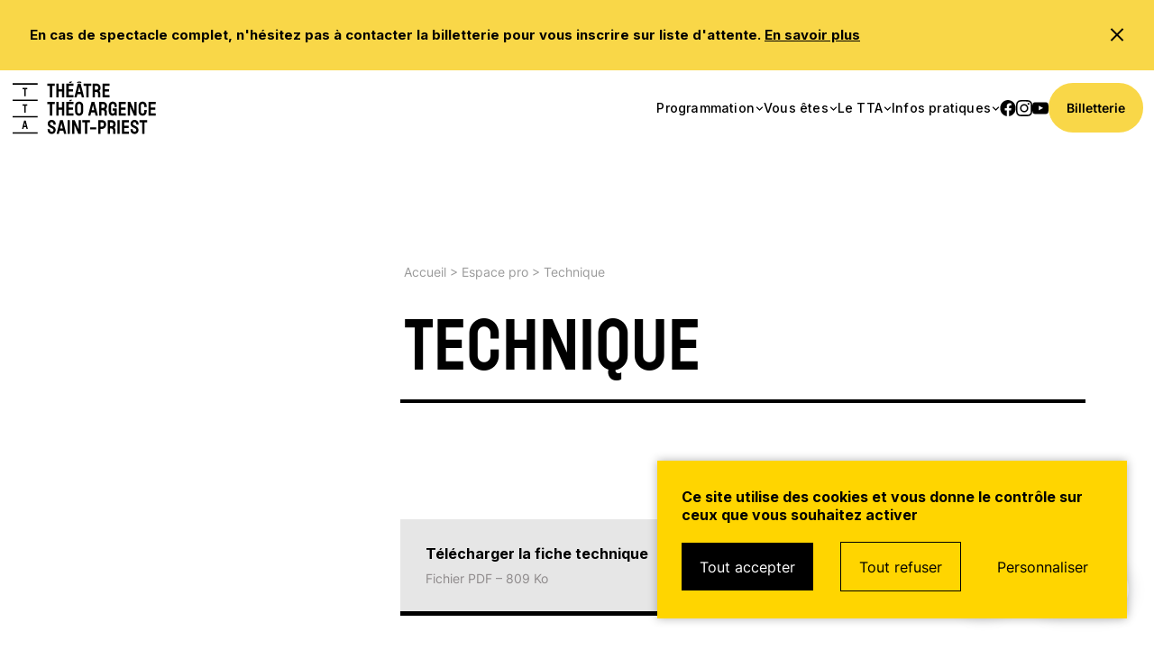

--- FILE ---
content_type: text/html; charset=UTF-8
request_url: https://www.theatretheoargence-saint-priest.fr/espace-pro/technique/
body_size: 13836
content:
<!doctype html>
<html lang="fr">

<head>
    <meta charset="UTF-8">
    <meta http-equiv="X-UA-Compatible" content="IE=edge">
    <meta name="viewport" content="width=device-width, initial-scale=1.0">
    <meta name='robots' content='index, follow, max-image-preview:large, max-snippet:-1, max-video-preview:-1' />
	<style>img:is([sizes="auto" i], [sizes^="auto," i]) { contain-intrinsic-size: 3000px 1500px }</style>
	
	<!-- This site is optimized with the Yoast SEO plugin v26.1.1 - https://yoast.com/wordpress/plugins/seo/ -->
	<title>Technique - Théâtre Théo Argence Saint-Priest</title>
	<link rel="canonical" href="https://www.theatretheoargence-saint-priest.fr/espace-pro/technique/" />
	<meta property="og:locale" content="fr_FR" />
	<meta property="og:type" content="article" />
	<meta property="og:title" content="Technique - Théâtre Théo Argence Saint-Priest" />
	<meta property="og:url" content="https://www.theatretheoargence-saint-priest.fr/espace-pro/technique/" />
	<meta property="og:site_name" content="Théâtre Théo Argence Saint-Priest" />
	<meta property="article:modified_time" content="2024-04-04T15:55:00+00:00" />
	<meta name="twitter:card" content="summary_large_image" />
	<script type="application/ld+json" class="yoast-schema-graph">{"@context":"https://schema.org","@graph":[{"@type":"WebPage","@id":"https://www.theatretheoargence-saint-priest.fr/espace-pro/technique/","url":"https://www.theatretheoargence-saint-priest.fr/espace-pro/technique/","name":"Technique - Théâtre Théo Argence Saint-Priest","isPartOf":{"@id":"https://dev.travers.media/tta/#website"},"datePublished":"2023-06-05T08:55:53+00:00","dateModified":"2024-04-04T15:55:00+00:00","breadcrumb":{"@id":"https://www.theatretheoargence-saint-priest.fr/espace-pro/technique/#breadcrumb"},"inLanguage":"fr-FR","potentialAction":[{"@type":"ReadAction","target":["https://www.theatretheoargence-saint-priest.fr/espace-pro/technique/"]}]},{"@type":"BreadcrumbList","@id":"https://www.theatretheoargence-saint-priest.fr/espace-pro/technique/#breadcrumb","itemListElement":[{"@type":"ListItem","position":1,"name":"Accueil","item":"https://www.theatretheoargence-saint-priest.fr/"},{"@type":"ListItem","position":2,"name":"Espace pro","item":"https://dev.travers.media/tta/espace-pro/"},{"@type":"ListItem","position":3,"name":"Technique"}]},{"@type":"WebSite","@id":"https://dev.travers.media/tta/#website","url":"https://dev.travers.media/tta/","name":"Théâtre Théo Argence Saint-Priest","description":"","potentialAction":[{"@type":"SearchAction","target":{"@type":"EntryPoint","urlTemplate":"https://dev.travers.media/tta/?s={search_term_string}"},"query-input":{"@type":"PropertyValueSpecification","valueRequired":true,"valueName":"search_term_string"}}],"inLanguage":"fr-FR"}]}</script>
	<!-- / Yoast SEO plugin. -->


<link rel='dns-prefetch' href='//cdnjs.cloudflare.com' />
<link rel='dns-prefetch' href='//cdn.jsdelivr.net' />
<script type="text/javascript">
/* <![CDATA[ */
window._wpemojiSettings = {"baseUrl":"https:\/\/s.w.org\/images\/core\/emoji\/16.0.1\/72x72\/","ext":".png","svgUrl":"https:\/\/s.w.org\/images\/core\/emoji\/16.0.1\/svg\/","svgExt":".svg","source":{"concatemoji":"https:\/\/www.theatretheoargence-saint-priest.fr\/wp-includes\/js\/wp-emoji-release.min.js?ver=6.8.3"}};
/*! This file is auto-generated */
!function(s,n){var o,i,e;function c(e){try{var t={supportTests:e,timestamp:(new Date).valueOf()};sessionStorage.setItem(o,JSON.stringify(t))}catch(e){}}function p(e,t,n){e.clearRect(0,0,e.canvas.width,e.canvas.height),e.fillText(t,0,0);var t=new Uint32Array(e.getImageData(0,0,e.canvas.width,e.canvas.height).data),a=(e.clearRect(0,0,e.canvas.width,e.canvas.height),e.fillText(n,0,0),new Uint32Array(e.getImageData(0,0,e.canvas.width,e.canvas.height).data));return t.every(function(e,t){return e===a[t]})}function u(e,t){e.clearRect(0,0,e.canvas.width,e.canvas.height),e.fillText(t,0,0);for(var n=e.getImageData(16,16,1,1),a=0;a<n.data.length;a++)if(0!==n.data[a])return!1;return!0}function f(e,t,n,a){switch(t){case"flag":return n(e,"\ud83c\udff3\ufe0f\u200d\u26a7\ufe0f","\ud83c\udff3\ufe0f\u200b\u26a7\ufe0f")?!1:!n(e,"\ud83c\udde8\ud83c\uddf6","\ud83c\udde8\u200b\ud83c\uddf6")&&!n(e,"\ud83c\udff4\udb40\udc67\udb40\udc62\udb40\udc65\udb40\udc6e\udb40\udc67\udb40\udc7f","\ud83c\udff4\u200b\udb40\udc67\u200b\udb40\udc62\u200b\udb40\udc65\u200b\udb40\udc6e\u200b\udb40\udc67\u200b\udb40\udc7f");case"emoji":return!a(e,"\ud83e\udedf")}return!1}function g(e,t,n,a){var r="undefined"!=typeof WorkerGlobalScope&&self instanceof WorkerGlobalScope?new OffscreenCanvas(300,150):s.createElement("canvas"),o=r.getContext("2d",{willReadFrequently:!0}),i=(o.textBaseline="top",o.font="600 32px Arial",{});return e.forEach(function(e){i[e]=t(o,e,n,a)}),i}function t(e){var t=s.createElement("script");t.src=e,t.defer=!0,s.head.appendChild(t)}"undefined"!=typeof Promise&&(o="wpEmojiSettingsSupports",i=["flag","emoji"],n.supports={everything:!0,everythingExceptFlag:!0},e=new Promise(function(e){s.addEventListener("DOMContentLoaded",e,{once:!0})}),new Promise(function(t){var n=function(){try{var e=JSON.parse(sessionStorage.getItem(o));if("object"==typeof e&&"number"==typeof e.timestamp&&(new Date).valueOf()<e.timestamp+604800&&"object"==typeof e.supportTests)return e.supportTests}catch(e){}return null}();if(!n){if("undefined"!=typeof Worker&&"undefined"!=typeof OffscreenCanvas&&"undefined"!=typeof URL&&URL.createObjectURL&&"undefined"!=typeof Blob)try{var e="postMessage("+g.toString()+"("+[JSON.stringify(i),f.toString(),p.toString(),u.toString()].join(",")+"));",a=new Blob([e],{type:"text/javascript"}),r=new Worker(URL.createObjectURL(a),{name:"wpTestEmojiSupports"});return void(r.onmessage=function(e){c(n=e.data),r.terminate(),t(n)})}catch(e){}c(n=g(i,f,p,u))}t(n)}).then(function(e){for(var t in e)n.supports[t]=e[t],n.supports.everything=n.supports.everything&&n.supports[t],"flag"!==t&&(n.supports.everythingExceptFlag=n.supports.everythingExceptFlag&&n.supports[t]);n.supports.everythingExceptFlag=n.supports.everythingExceptFlag&&!n.supports.flag,n.DOMReady=!1,n.readyCallback=function(){n.DOMReady=!0}}).then(function(){return e}).then(function(){var e;n.supports.everything||(n.readyCallback(),(e=n.source||{}).concatemoji?t(e.concatemoji):e.wpemoji&&e.twemoji&&(t(e.twemoji),t(e.wpemoji)))}))}((window,document),window._wpemojiSettings);
/* ]]> */
</script>
<style id='wp-emoji-styles-inline-css' type='text/css'>

	img.wp-smiley, img.emoji {
		display: inline !important;
		border: none !important;
		box-shadow: none !important;
		height: 1em !important;
		width: 1em !important;
		margin: 0 0.07em !important;
		vertical-align: -0.1em !important;
		background: none !important;
		padding: 0 !important;
	}
</style>
<link rel='stylesheet' id='wp-block-library-css' href='https://www.theatretheoargence-saint-priest.fr/wp-includes/css/dist/block-library/style.min.css?ver=6.8.3' type='text/css' media='all' />
<style id='classic-theme-styles-inline-css' type='text/css'>
/*! This file is auto-generated */
.wp-block-button__link{color:#fff;background-color:#32373c;border-radius:9999px;box-shadow:none;text-decoration:none;padding:calc(.667em + 2px) calc(1.333em + 2px);font-size:1.125em}.wp-block-file__button{background:#32373c;color:#fff;text-decoration:none}
</style>
<style id='esab-accordion-style-inline-css' type='text/css'>
html{scroll-behavior:smooth}.wp-block-esab-accordion{position:relative}.wp-block-esab-accordion .esab__container{display:flex;flex-direction:column;gap:10px}.wp-block-esab-accordion .wp-block-esab-accordion-child{box-sizing:border-box;overflow:hidden;transition:all .3s ease}.wp-block-esab-accordion .wp-block-esab-accordion-child.bs__one{box-shadow:0 8px 24px hsla(210,8%,62%,.2)}.wp-block-esab-accordion .wp-block-esab-accordion-child.bs__two{box-shadow:0 7px 29px 0 hsla(240,5%,41%,.2)}.wp-block-esab-accordion .wp-block-esab-accordion-child.bs__three{box-shadow:0 5px 15px rgba(0,0,0,.35)}.wp-block-esab-accordion .esab__head{align-items:center;display:flex;gap:8px;justify-content:space-between;text-decoration:none;transition:all .3s ease}.wp-block-esab-accordion .esab__head:focus{outline:none}.wp-block-esab-accordion .esab__head.esab__head_reverse{flex-direction:row-reverse}.wp-block-esab-accordion .esab__head .esab__heading_txt{align-items:center;display:flex;gap:5px;text-decoration:none;width:100%}.wp-block-esab-accordion .esab__head .esab__heading_txt .esab__heading_icon{margin-right:2px}.wp-block-esab-accordion .esab__headings.has-link-icon{align-items:center;display:flex}.wp-block-esab-accordion .esab__headings.has_bage{align-items:center;display:flex;gap:5px;justify-content:flex-start;width:100%}.wp-block-esab-accordion .esab__headings.has_bage .esab__heading_txt{width:auto}.wp-block-esab-accordion .esab__headings.has_bage.top{align-items:flex-start}.wp-block-esab-accordion .esab__headings.has_bage.bottom{align-items:flex-end}.wp-block-esab-accordion .esab__headings.has_bage.right{justify-content:space-between;width:100%}.wp-block-esab-accordion .esab__badge{background-color:#319282;border-radius:3px;color:#fff;font-size:13px;line-height:1;min-width:-moz-fit-content;min-width:fit-content;padding:6px}.wp-block-esab-accordion .esab__heading_tag,.wp-block-esab-accordion .esab__subheading_tag{margin:0;padding:0;transition:all .3s ease}.wp-block-esab-accordion .esab__head{cursor:pointer}.wp-block-esab-accordion .esab__icon{align-items:center;cursor:pointer;display:flex;justify-content:center}.wp-block-esab-accordion .esab__icon svg{font-size:20px;height:1em;width:1em}.wp-block-esab-accordion .esab__icon img{max-width:1em}.wp-block-esab-accordion .esab__icon .esab__collapse,.wp-block-esab-accordion .esab__icon .esab__expand{align-items:center;display:flex;justify-content:center}.wp-block-esab-accordion .esab__icon .esab__expand,.wp-block-esab-accordion .esab__icon.esab__active_icon .esab__collapse{display:none}.wp-block-esab-accordion .esab__icon.esab__active_icon .esab__expand{display:flex}.wp-block-esab-accordion .esab__body{border-bottom-width:0;border-left-width:0;border-right-width:0;display:none;padding:10px}.wp-block-esab-accordion .link-icon{align-items:center;display:inline-flex;margin-left:8px}.wp-block-esab-accordion .link-icon svg{font-size:18px;height:1em;width:1em}.wp-block-esab-accordion.nested-accordion .wp-block-esab-accordion-child.esab__active_accordion .esab__body.esab__active{display:block!important}.wp-block-esab-accordion #esab-loadmore{background:#319282;border:none;border-radius:3px;color:#fff;cursor:pointer;margin-top:15px;padding:10px 20px;transition:all .3s}.wp-block-esab-accordion #esab-loadmore:hover{background:#1a675a}.wp-block-esab-accordion .esab-load-more{text-align:center}.wp-block-esab-accordion .esab__all-open-close{margin-bottom:10px;text-align:right}.wp-block-esab-accordion .esab__all-open-close .open-close-inner{display:inline-flex;gap:15px}.wp-block-esab-accordion .esab__all-open-close-btn{align-items:center;background:none;border:none;cursor:pointer;display:inline-flex;font-size:15px;gap:8px;padding:0;transition:all .2s ease}.wp-block-esab-accordion .esab__all-open-close-btn:focus{outline:none}.wp-block-esab-accordion .esab__all-open-close-btn svg{height:1em;width:1em}.wp-block-esab-accordion .search-inner{align-items:center;border:1px solid #ccc;border-radius:4px;box-sizing:border-box;display:flex;margin-bottom:10px;padding:15px;width:100%}.wp-block-esab-accordion .esab_not_found{display:none;text-align:center}.wp-block-esab-accordion .esab__search-input{background:none;border:none;border-radius:0;line-height:1;min-height:auto!important;padding:0;width:100%}.wp-block-esab-accordion .search-inner svg{height:16px;min-width:50px;width:50px}.wp-block-esab-accordion input.esab__search-input:focus{outline:none}.wp-block-esab-accordion .search-btns-wrapper{align-items:center;display:flex;flex-direction:row-reverse;gap:8px;justify-content:space-between}.wp-block-esab-accordion .search-btns-wrapper.reverse-layout{flex-direction:row}.wp-block-esab-accordion .search-btns-wrapper .esab__all-open-close,.wp-block-esab-accordion .search-btns-wrapper .esab__search{width:100%}.wp-block-esab-accordion .esab__disabled{cursor:not-allowed;opacity:.5;pointer-events:none}.wp-block-esab-accordion .esab__body.esab__disabled{display:none!important}.wp-block-esab-accordion-child .esab__subheading_tag.on-active{height:0;opacity:0;transition:all .2s ease;visibility:hidden}.wp-block-esab-accordion-child.esab__active_accordion .esab__subheading_tag.on-active{height:auto;opacity:1;visibility:visible}@media screen and (max-width:768px){.wp-block-esab-accordion .search-btns-wrapper.reverse-layout{flex-direction:column;gap:10px}}

</style>
<style id='global-styles-inline-css' type='text/css'>
:root{--wp--preset--aspect-ratio--square: 1;--wp--preset--aspect-ratio--4-3: 4/3;--wp--preset--aspect-ratio--3-4: 3/4;--wp--preset--aspect-ratio--3-2: 3/2;--wp--preset--aspect-ratio--2-3: 2/3;--wp--preset--aspect-ratio--16-9: 16/9;--wp--preset--aspect-ratio--9-16: 9/16;--wp--preset--color--black: #000000;--wp--preset--color--cyan-bluish-gray: #abb8c3;--wp--preset--color--white: #ffffff;--wp--preset--color--pale-pink: #f78da7;--wp--preset--color--vivid-red: #cf2e2e;--wp--preset--color--luminous-vivid-orange: #ff6900;--wp--preset--color--luminous-vivid-amber: #fcb900;--wp--preset--color--light-green-cyan: #7bdcb5;--wp--preset--color--vivid-green-cyan: #00d084;--wp--preset--color--pale-cyan-blue: #8ed1fc;--wp--preset--color--vivid-cyan-blue: #0693e3;--wp--preset--color--vivid-purple: #9b51e0;--wp--preset--color--primary: #fcd700;--wp--preset--color--secondary: #f4aacc;--wp--preset--color--accent: #E74011;--wp--preset--color--bleu: #009FE3;--wp--preset--color--bleufonce: #3a4b90;--wp--preset--color--bleunuit: #253375;--wp--preset--color--vert: #00B3C4;--wp--preset--color--noir: #000000;--wp--preset--color--blanc: #ffffff;--wp--preset--gradient--vivid-cyan-blue-to-vivid-purple: linear-gradient(135deg,rgba(6,147,227,1) 0%,rgb(155,81,224) 100%);--wp--preset--gradient--light-green-cyan-to-vivid-green-cyan: linear-gradient(135deg,rgb(122,220,180) 0%,rgb(0,208,130) 100%);--wp--preset--gradient--luminous-vivid-amber-to-luminous-vivid-orange: linear-gradient(135deg,rgba(252,185,0,1) 0%,rgba(255,105,0,1) 100%);--wp--preset--gradient--luminous-vivid-orange-to-vivid-red: linear-gradient(135deg,rgba(255,105,0,1) 0%,rgb(207,46,46) 100%);--wp--preset--gradient--very-light-gray-to-cyan-bluish-gray: linear-gradient(135deg,rgb(238,238,238) 0%,rgb(169,184,195) 100%);--wp--preset--gradient--cool-to-warm-spectrum: linear-gradient(135deg,rgb(74,234,220) 0%,rgb(151,120,209) 20%,rgb(207,42,186) 40%,rgb(238,44,130) 60%,rgb(251,105,98) 80%,rgb(254,248,76) 100%);--wp--preset--gradient--blush-light-purple: linear-gradient(135deg,rgb(255,206,236) 0%,rgb(152,150,240) 100%);--wp--preset--gradient--blush-bordeaux: linear-gradient(135deg,rgb(254,205,165) 0%,rgb(254,45,45) 50%,rgb(107,0,62) 100%);--wp--preset--gradient--luminous-dusk: linear-gradient(135deg,rgb(255,203,112) 0%,rgb(199,81,192) 50%,rgb(65,88,208) 100%);--wp--preset--gradient--pale-ocean: linear-gradient(135deg,rgb(255,245,203) 0%,rgb(182,227,212) 50%,rgb(51,167,181) 100%);--wp--preset--gradient--electric-grass: linear-gradient(135deg,rgb(202,248,128) 0%,rgb(113,206,126) 100%);--wp--preset--gradient--midnight: linear-gradient(135deg,rgb(2,3,129) 0%,rgb(40,116,252) 100%);--wp--preset--font-size--small: 13px;--wp--preset--font-size--medium: 20px;--wp--preset--font-size--large: 36px;--wp--preset--font-size--x-large: 42px;--wp--preset--spacing--20: 0.44rem;--wp--preset--spacing--30: 0.67rem;--wp--preset--spacing--40: 1rem;--wp--preset--spacing--50: 1.5rem;--wp--preset--spacing--60: 2.25rem;--wp--preset--spacing--70: 3.38rem;--wp--preset--spacing--80: 5.06rem;--wp--preset--shadow--natural: 6px 6px 9px rgba(0, 0, 0, 0.2);--wp--preset--shadow--deep: 12px 12px 50px rgba(0, 0, 0, 0.4);--wp--preset--shadow--sharp: 6px 6px 0px rgba(0, 0, 0, 0.2);--wp--preset--shadow--outlined: 6px 6px 0px -3px rgba(255, 255, 255, 1), 6px 6px rgba(0, 0, 0, 1);--wp--preset--shadow--crisp: 6px 6px 0px rgba(0, 0, 0, 1);}:where(.is-layout-flex){gap: 0.5em;}:where(.is-layout-grid){gap: 0.5em;}body .is-layout-flex{display: flex;}.is-layout-flex{flex-wrap: wrap;align-items: center;}.is-layout-flex > :is(*, div){margin: 0;}body .is-layout-grid{display: grid;}.is-layout-grid > :is(*, div){margin: 0;}:where(.wp-block-columns.is-layout-flex){gap: 2em;}:where(.wp-block-columns.is-layout-grid){gap: 2em;}:where(.wp-block-post-template.is-layout-flex){gap: 1.25em;}:where(.wp-block-post-template.is-layout-grid){gap: 1.25em;}.has-black-color{color: var(--wp--preset--color--black) !important;}.has-cyan-bluish-gray-color{color: var(--wp--preset--color--cyan-bluish-gray) !important;}.has-white-color{color: var(--wp--preset--color--white) !important;}.has-pale-pink-color{color: var(--wp--preset--color--pale-pink) !important;}.has-vivid-red-color{color: var(--wp--preset--color--vivid-red) !important;}.has-luminous-vivid-orange-color{color: var(--wp--preset--color--luminous-vivid-orange) !important;}.has-luminous-vivid-amber-color{color: var(--wp--preset--color--luminous-vivid-amber) !important;}.has-light-green-cyan-color{color: var(--wp--preset--color--light-green-cyan) !important;}.has-vivid-green-cyan-color{color: var(--wp--preset--color--vivid-green-cyan) !important;}.has-pale-cyan-blue-color{color: var(--wp--preset--color--pale-cyan-blue) !important;}.has-vivid-cyan-blue-color{color: var(--wp--preset--color--vivid-cyan-blue) !important;}.has-vivid-purple-color{color: var(--wp--preset--color--vivid-purple) !important;}.has-black-background-color{background-color: var(--wp--preset--color--black) !important;}.has-cyan-bluish-gray-background-color{background-color: var(--wp--preset--color--cyan-bluish-gray) !important;}.has-white-background-color{background-color: var(--wp--preset--color--white) !important;}.has-pale-pink-background-color{background-color: var(--wp--preset--color--pale-pink) !important;}.has-vivid-red-background-color{background-color: var(--wp--preset--color--vivid-red) !important;}.has-luminous-vivid-orange-background-color{background-color: var(--wp--preset--color--luminous-vivid-orange) !important;}.has-luminous-vivid-amber-background-color{background-color: var(--wp--preset--color--luminous-vivid-amber) !important;}.has-light-green-cyan-background-color{background-color: var(--wp--preset--color--light-green-cyan) !important;}.has-vivid-green-cyan-background-color{background-color: var(--wp--preset--color--vivid-green-cyan) !important;}.has-pale-cyan-blue-background-color{background-color: var(--wp--preset--color--pale-cyan-blue) !important;}.has-vivid-cyan-blue-background-color{background-color: var(--wp--preset--color--vivid-cyan-blue) !important;}.has-vivid-purple-background-color{background-color: var(--wp--preset--color--vivid-purple) !important;}.has-black-border-color{border-color: var(--wp--preset--color--black) !important;}.has-cyan-bluish-gray-border-color{border-color: var(--wp--preset--color--cyan-bluish-gray) !important;}.has-white-border-color{border-color: var(--wp--preset--color--white) !important;}.has-pale-pink-border-color{border-color: var(--wp--preset--color--pale-pink) !important;}.has-vivid-red-border-color{border-color: var(--wp--preset--color--vivid-red) !important;}.has-luminous-vivid-orange-border-color{border-color: var(--wp--preset--color--luminous-vivid-orange) !important;}.has-luminous-vivid-amber-border-color{border-color: var(--wp--preset--color--luminous-vivid-amber) !important;}.has-light-green-cyan-border-color{border-color: var(--wp--preset--color--light-green-cyan) !important;}.has-vivid-green-cyan-border-color{border-color: var(--wp--preset--color--vivid-green-cyan) !important;}.has-pale-cyan-blue-border-color{border-color: var(--wp--preset--color--pale-cyan-blue) !important;}.has-vivid-cyan-blue-border-color{border-color: var(--wp--preset--color--vivid-cyan-blue) !important;}.has-vivid-purple-border-color{border-color: var(--wp--preset--color--vivid-purple) !important;}.has-vivid-cyan-blue-to-vivid-purple-gradient-background{background: var(--wp--preset--gradient--vivid-cyan-blue-to-vivid-purple) !important;}.has-light-green-cyan-to-vivid-green-cyan-gradient-background{background: var(--wp--preset--gradient--light-green-cyan-to-vivid-green-cyan) !important;}.has-luminous-vivid-amber-to-luminous-vivid-orange-gradient-background{background: var(--wp--preset--gradient--luminous-vivid-amber-to-luminous-vivid-orange) !important;}.has-luminous-vivid-orange-to-vivid-red-gradient-background{background: var(--wp--preset--gradient--luminous-vivid-orange-to-vivid-red) !important;}.has-very-light-gray-to-cyan-bluish-gray-gradient-background{background: var(--wp--preset--gradient--very-light-gray-to-cyan-bluish-gray) !important;}.has-cool-to-warm-spectrum-gradient-background{background: var(--wp--preset--gradient--cool-to-warm-spectrum) !important;}.has-blush-light-purple-gradient-background{background: var(--wp--preset--gradient--blush-light-purple) !important;}.has-blush-bordeaux-gradient-background{background: var(--wp--preset--gradient--blush-bordeaux) !important;}.has-luminous-dusk-gradient-background{background: var(--wp--preset--gradient--luminous-dusk) !important;}.has-pale-ocean-gradient-background{background: var(--wp--preset--gradient--pale-ocean) !important;}.has-electric-grass-gradient-background{background: var(--wp--preset--gradient--electric-grass) !important;}.has-midnight-gradient-background{background: var(--wp--preset--gradient--midnight) !important;}.has-small-font-size{font-size: var(--wp--preset--font-size--small) !important;}.has-medium-font-size{font-size: var(--wp--preset--font-size--medium) !important;}.has-large-font-size{font-size: var(--wp--preset--font-size--large) !important;}.has-x-large-font-size{font-size: var(--wp--preset--font-size--x-large) !important;}
:where(.wp-block-post-template.is-layout-flex){gap: 1.25em;}:where(.wp-block-post-template.is-layout-grid){gap: 1.25em;}
:where(.wp-block-columns.is-layout-flex){gap: 2em;}:where(.wp-block-columns.is-layout-grid){gap: 2em;}
:root :where(.wp-block-pullquote){font-size: 1.5em;line-height: 1.6;}
</style>
<link rel='stylesheet' id='wp-smart-crop-renderer-css' href='https://www.theatretheoargence-saint-priest.fr/wp-content/plugins/wp-smartcrop/css/image-renderer.css?ver=2.0.10' type='text/css' media='all' />
<link rel='stylesheet' id='jquery-lazyloadxt-spinner-css-css' href='//www.theatretheoargence-saint-priest.fr/wp-content/plugins/a3-lazy-load/assets/css/jquery.lazyloadxt.spinner.css?ver=6.8.3' type='text/css' media='all' />
<link rel='stylesheet' id='swiper-css-css' href='https://cdn.jsdelivr.net/npm/swiper@9/swiper-bundle.min.css?ver=6.8.3' type='text/css' media='all' />
<link rel='stylesheet' id='theme-bundle-css-css' href='https://www.theatretheoargence-saint-priest.fr/wp-content/themes/theatre-theo-argence/css/front.css?ver=1741947168' type='text/css' media='all' />
<script type="text/javascript" src="https://www.theatretheoargence-saint-priest.fr/wp-includes/js/jquery/jquery.min.js?ver=3.7.1" id="jquery-core-js"></script>
<script type="text/javascript" src="https://www.theatretheoargence-saint-priest.fr/wp-includes/js/jquery/jquery-migrate.min.js?ver=3.4.1" id="jquery-migrate-js"></script>
<link rel="https://api.w.org/" href="https://www.theatretheoargence-saint-priest.fr/wp-json/" /><link rel="alternate" title="JSON" type="application/json" href="https://www.theatretheoargence-saint-priest.fr/wp-json/wp/v2/pages/226" /><link rel="EditURI" type="application/rsd+xml" title="RSD" href="https://www.theatretheoargence-saint-priest.fr/xmlrpc.php?rsd" />
<meta name="generator" content="WordPress 6.8.3" />
<link rel='shortlink' href='https://www.theatretheoargence-saint-priest.fr/?p=226' />
<link rel="alternate" title="oEmbed (JSON)" type="application/json+oembed" href="https://www.theatretheoargence-saint-priest.fr/wp-json/oembed/1.0/embed?url=https%3A%2F%2Fwww.theatretheoargence-saint-priest.fr%2Fespace-pro%2Ftechnique%2F" />
<link rel="alternate" title="oEmbed (XML)" type="text/xml+oembed" href="https://www.theatretheoargence-saint-priest.fr/wp-json/oembed/1.0/embed?url=https%3A%2F%2Fwww.theatretheoargence-saint-priest.fr%2Fespace-pro%2Ftechnique%2F&#038;format=xml" />

    <link rel="apple-touch-icon" sizes="180x180" href="https://www.theatretheoargence-saint-priest.fr/apple-touch-icon.png">
    <link rel="icon" type="image/png" sizes="32x32" href="https://www.theatretheoargence-saint-priest.fr/favicon-32x32.png">
    <link rel="icon" type="image/png" sizes="16x16" href="https://www.theatretheoargence-saint-priest.fr/favicon-16x16.png">
    <link rel="manifest" href="https://www.theatretheoargence-saint-priest.fr/site.webmanifest">
    <link rel="mask-icon" href="https://www.theatretheoargence-saint-priest.fr/safari-pinned-tab.svg" color="#ee7056">
    <meta name="msapplication-TileColor" content="#ee7056">
    <meta name="theme-color" content="#ffffff">
</head>

<body class="wp-singular page-template-default page page-id-226 page-child parent-pageid-224 wp-theme-theatre-theo-argence">

    <div class="wrapper-sticky-header">
		    <div class="top-bar top-bar--warning" data-id="1">
        <div class="close-icon">
            <svg xmlns="http://www.w3.org/2000/svg" width="16" height="15" fill="none">
                <path fill="#000" d="M15.275 1.69 9.465 7.5l5.81 5.81-1.465 1.465L8 8.965l-5.81 5.81L.724 13.31l5.81-5.81-5.81-5.81L2.189.224 8 6.035l5.81-5.81 1.465 1.464Z" />
            </svg>
        </div>
        <p>En cas de spectacle complet, n'hésitez pas à contacter la billetterie pour vous inscrire sur liste d'attente.  <a href="https://www.theatretheoargence-saint-priest.fr/infos-pratiques/billetterie/">En savoir plus</a></p>
    </div>
		
        <header class="main-header ">
            <div class="navOverlay"></div>

            <div class="container wrapper-header">
                <a class="logo" href="https://www.theatretheoargence-saint-priest.fr" title="accueil">
                    <svg xmlns="http://www.w3.org/2000/svg" viewbox="0 0 205 77" fill="none">
                        <path fill="currentcolor" d="M62.2 3.4H51.42v3.22h3.78V23h3.22V6.62h3.78V3.4ZM67.381 23v-8.344h4.76V23h3.22V3.4h-3.22v8.036h-4.76V3.4h-3.22V23h3.22Zm17.55-20.44L86.694.712h-3.36L82.187 2.56h2.743Zm3.444 4.06V3.4h-9.94V23h9.94v-3.22h-6.72v-5.152h6.16v-3.192h-6.16V6.62h6.72Zm7.453-4.06.84-.952.784.952h2.604L98.432.628h-3.528l-1.68 1.932h2.604ZM93 23l1.064-4.48h5.124L100.28 23h3.22L98.6 3.4h-3.92L89.78 23H93Zm1.848-7.7 1.792-7.336 1.764 7.336h-3.556Zm18.731-11.9h-10.78v3.22h3.78V23h3.22V6.62h3.78V3.4ZM118.76 23v-7.532h2.072c1.344 0 2.408 1.148 2.408 2.492V23h3.22v-5.068c0-1.512-.504-3.052-1.764-3.976 1.316-.896 2.044-2.52 2.044-4.2v-.672c0-3.136-2.548-5.684-5.712-5.684h-5.488V23h3.22Zm2.268-10.752h-2.268V6.62h2.268a2.498 2.498 0 0 1 2.492 2.492v.644a2.498 2.498 0 0 1-2.492 2.492Zm18.315-5.628V3.4h-9.94V23h9.94v-3.22h-6.72v-5.152h6.16v-3.192h-6.16V6.62h6.72ZM62.2 29.4H51.42v3.22h3.78V49h3.22V32.62h3.78V29.4ZM67.381 49v-8.344h4.76V49h3.22V29.4h-3.22v8.036h-4.76V29.4h-3.22V49h3.22Zm17.55-20.44 1.764-1.848h-3.36l-1.148 1.848h2.743Zm3.444 4.06V29.4h-9.94V49h9.94v-3.22h-6.72v-5.152h6.16v-3.192h-6.16V32.62h6.72Zm8.097 16.66c3.164 0 5.712-2.436 5.712-5.852v-8.484c0-3.416-2.548-5.824-5.712-5.824-3.164 0-5.712 2.408-5.712 5.824v8.484c0 3.416 2.548 5.852 5.712 5.852Zm0-3.22c-1.372 0-2.492-.98-2.492-2.632v-8.456c0-1.652 1.12-2.632 2.492-2.632 1.372 0 2.492.98 2.492 2.632v8.456c0 1.652-1.12 2.632-2.492 2.632ZM112.414 49l1.064-4.48h5.124l1.092 4.48h3.22l-4.9-19.6h-3.92l-4.9 19.6h3.22Zm1.848-7.7 1.792-7.336 1.764 7.336h-3.556Zm13.686 7.7v-7.532h2.072c1.344 0 2.408 1.148 2.408 2.492V49h3.22v-5.068c0-1.512-.504-3.052-1.764-3.976 1.316-.896 2.044-2.52 2.044-4.2v-.672c0-3.136-2.548-5.684-5.712-5.684h-5.488V49h3.22Zm2.268-10.752h-2.268V32.62h2.268a2.498 2.498 0 0 1 2.492 2.492v.644a2.498 2.498 0 0 1-2.492 2.492ZM144.023 42h2.492v1.428c0 1.652-1.12 2.632-2.492 2.632-1.372 0-2.492-.98-2.492-2.632v-8.456c0-1.652 1.12-2.632 2.492-2.632 1.372 0 2.492.98 2.492 2.632v1.988h3.22v-2.016c0-3.416-2.548-5.824-5.712-5.824-3.164 0-5.712 2.408-5.712 5.824v8.484c0 3.416 2.436 5.852 5.46 5.852 2.24 0 3.416-1.512 3.416-1.512l.476 1.232h2.072V38.808h-5.712V42Zm18.453-9.38V29.4h-9.94V49h9.94v-3.22h-6.72v-5.152h6.16v-3.192h-6.16V32.62h6.72ZM177.602 49V29.4h-3.22v12.88l-5.6-12.88h-3.64V49h3.22V36.148l5.6 12.852h3.64Zm10.995-12.04h3.22v-2.016c0-3.416-2.548-5.824-5.712-5.824-3.164 0-5.712 2.408-5.712 5.824v8.484c0 3.416 2.548 5.852 5.712 5.852 3.164 0 5.712-2.436 5.712-5.852V41.16h-3.22v2.268c0 1.652-1.12 2.632-2.492 2.632-1.372 0-2.492-.98-2.492-2.632v-8.456c0-1.652 1.12-2.632 2.492-2.632 1.372 0 2.492.98 2.492 2.632v1.988Zm15.961-4.34V29.4h-9.94V49h9.94v-3.22h-6.72v-5.152h6.16v-3.192h-6.16V32.62h6.72ZM63.404 69.568c0-2.52-1.792-4.48-3.808-5.432l-2.716-1.288c-.84-.392-1.568-1.148-1.568-2.268 0-1.428 1.008-2.24 2.38-2.24 1.372 0 2.492.98 2.492 2.632v.868h3.22v-.896c0-3.416-2.548-5.824-5.712-5.824-3.164 0-5.6 2.268-5.6 5.572 0 2.52 1.764 4.396 3.724 5.32l2.716 1.288c.812.392 1.652 1.232 1.652 2.352 0 1.512-1.12 2.408-2.492 2.408-1.372 0-2.492-.98-2.492-2.632V68.28h-3.22v1.148c0 3.416 2.548 5.852 5.712 5.852 3.164 0 5.712-2.296 5.712-5.712ZM67.871 75l1.064-4.48h5.124L75.151 75h3.22l-4.9-19.6h-3.92l-4.9 19.6h3.22Zm1.848-7.7 1.792-7.336 1.764 7.336H69.72ZM83.405 75V55.4h-3.22V75h3.22Zm15.529 0V55.4h-3.22v12.88l-5.6-12.88h-3.64V75h3.22V62.148L95.294 75h3.64Zm12.731-19.6h-10.78v3.22h3.78V75h3.22V58.62h3.78V55.4Zm8.882 10.416h-8.596v2.94h8.596v-2.94ZM126.58 75v-6.972h2.268a5.718 5.718 0 0 0 5.712-5.712v-1.232c0-3.136-2.548-5.684-5.712-5.684h-5.488V75h3.22Zm0-16.38h2.268a2.498 2.498 0 0 1 2.492 2.492v1.204a2.498 2.498 0 0 1-2.492 2.492h-2.268V58.62ZM140.033 75v-7.532h2.072c1.344 0 2.408 1.148 2.408 2.492V75h3.22v-5.068c0-1.512-.504-3.052-1.764-3.976 1.316-.896 2.044-2.52 2.044-4.2v-.672c0-3.136-2.548-5.684-5.712-5.684h-5.488V75h3.22Zm2.268-10.752h-2.268V58.62h2.268a2.498 2.498 0 0 1 2.492 2.492v.644a2.498 2.498 0 0 1-2.492 2.492ZM153.897 75V55.4h-3.22V75h3.22Zm13.009-16.38V55.4h-9.94V75h9.94v-3.22h-6.72v-5.152h6.16v-3.192h-6.16V58.62h6.72Zm13.529 10.948c0-2.52-1.792-4.48-3.808-5.432l-2.716-1.288c-.84-.392-1.568-1.148-1.568-2.268 0-1.428 1.008-2.24 2.38-2.24 1.372 0 2.492.98 2.492 2.632v.868h3.22v-.896c0-3.416-2.548-5.824-5.712-5.824-3.164 0-5.6 2.268-5.6 5.572 0 2.52 1.764 4.396 3.724 5.32l2.716 1.288c.812.392 1.652 1.232 1.652 2.352 0 1.512-1.12 2.408-2.492 2.408-1.372 0-2.492-.98-2.492-2.632V68.28h-3.22v1.148c0 3.416 2.548 5.852 5.712 5.852 3.164 0 5.712-2.296 5.712-5.712ZM192.602 55.4h-10.78v3.22h3.78V75h3.22V58.62h3.78V55.4Z" />
                        <path fill="currentColor" d="m15.775 68.164 2.968-11.863h2.372l2.968 11.863h-1.947l-.662-2.71h-3.102l-.645 2.71h-1.952Zm5.222-4.662-1.07-4.441-1.086 4.441h2.156ZM38 72.9H2.41v1.955H38V72.9ZM38 49.61H2.41v1.955H38V49.61ZM38 26.32H2.41v1.955H38V26.32ZM38 3.03H2.41v1.956H38V3.03ZM23.19 11.668h-2.287v9.916h-1.95V11.67h-2.287V9.72h6.524v1.947ZM23.19 34.954h-2.287v9.916h-1.95v-9.916h-2.287v-1.947h6.524v1.947Z" />
                    </svg>
                </a>

                <div class="menu-mobile">
                    <nav>
                        <ul id="menu-menu-principal" class="menu"><li id="menu-item-1003" class="menu-item menu-item-type-post_type menu-item-object-page menu-item-has-children menu-item-1003"><a href="https://www.theatretheoargence-saint-priest.fr/programmation/">Programmation</a>
<ul class="sub-menu">
	<li id="menu-item-5161" class="menu-item menu-item-type-post_type menu-item-object-page menu-item-5161"><a href="https://www.theatretheoargence-saint-priest.fr/programmation/saison-25-26/">Saison 25-26</a></li>
	<li id="menu-item-4193" class="menu-item menu-item-type-post_type menu-item-object-page menu-item-4193"><a href="https://www.theatretheoargence-saint-priest.fr/programmation/saison-24-25/">Saison 24-25</a></li>
	<li id="menu-item-4194" class="menu-item menu-item-type-post_type menu-item-object-page menu-item-4194"><a href="https://www.theatretheoargence-saint-priest.fr/programmation/saison-23-24/">Saison 23-24</a></li>
</ul>
</li>
<li id="menu-item-237" class="menu-item menu-item-type-post_type menu-item-object-page menu-item-has-children menu-item-237"><a href="https://www.theatretheoargence-saint-priest.fr/vous-etes/">Vous êtes</a>
<ul class="sub-menu">
	<li id="menu-item-5179" class="menu-item menu-item-type-post_type menu-item-object-page menu-item-5179"><a href="https://www.theatretheoargence-saint-priest.fr/vous-etes/famille-2/">Famille</a></li>
	<li id="menu-item-5178" class="menu-item menu-item-type-post_type menu-item-object-page menu-item-5178"><a href="https://www.theatretheoargence-saint-priest.fr/vous-etes/enseignant%c2%b7es-2/">Enseignant·es</a></li>
	<li id="menu-item-5177" class="menu-item menu-item-type-post_type menu-item-object-page menu-item-5177"><a href="https://www.theatretheoargence-saint-priest.fr/vous-etes/relais-du-champ-social-2/">Relais du champ social</a></li>
	<li id="menu-item-238" class="menu-item menu-item-type-post_type menu-item-object-page menu-item-238"><a href="https://www.theatretheoargence-saint-priest.fr/vous-etes/entreprise-et-ce/">Entreprise et CE</a></li>
</ul>
</li>
<li id="menu-item-245" class="menu-item menu-item-type-post_type menu-item-object-page menu-item-has-children menu-item-245"><a href="https://www.theatretheoargence-saint-priest.fr/le-tta/">Le TTA</a>
<ul class="sub-menu">
	<li id="menu-item-246" class="menu-item menu-item-type-post_type menu-item-object-page menu-item-246"><a href="https://www.theatretheoargence-saint-priest.fr/le-tta/presentation/">Présentation</a></li>
	<li id="menu-item-247" class="menu-item menu-item-type-post_type menu-item-object-page menu-item-247"><a href="https://www.theatretheoargence-saint-priest.fr/le-tta/histoire/">L’histoire du TTA</a></li>
	<li id="menu-item-248" class="menu-item menu-item-type-post_type menu-item-object-page menu-item-248"><a href="https://www.theatretheoargence-saint-priest.fr/le-tta/lequipe/">L’équipe du TTA</a></li>
	<li id="menu-item-244" class="menu-item menu-item-type-post_type menu-item-object-page menu-item-244"><a href="https://www.theatretheoargence-saint-priest.fr/le-tta/editos/">Éditos</a></li>
</ul>
</li>
<li id="menu-item-236" class="menu-item menu-item-type-post_type menu-item-object-page menu-item-has-children menu-item-236"><a href="https://www.theatretheoargence-saint-priest.fr/infos-pratiques/">Infos pratiques</a>
<ul class="sub-menu">
	<li id="menu-item-1865" class="menu-item menu-item-type-post_type menu-item-object-page menu-item-1865"><a href="https://www.theatretheoargence-saint-priest.fr/infos-pratiques/billetterie/">Billetterie</a></li>
	<li id="menu-item-1866" class="menu-item menu-item-type-post_type menu-item-object-page menu-item-1866"><a href="https://www.theatretheoargence-saint-priest.fr/infos-pratiques/tarifs-et-abonnements/">Tarifs et abonnements</a></li>
	<li id="menu-item-3573" class="menu-item menu-item-type-post_type menu-item-object-page menu-item-3573"><a href="https://www.theatretheoargence-saint-priest.fr/infos-pratiques/le-bar-du-tta/">Côté Jardin : le bar du TTA</a></li>
	<li id="menu-item-1159" class="menu-item menu-item-type-post_type menu-item-object-page menu-item-1159"><a href="https://www.theatretheoargence-saint-priest.fr/infos-pratiques/venir-au-tta/">Venir au TTA</a></li>
	<li id="menu-item-1160" class="menu-item menu-item-type-post_type menu-item-object-page menu-item-1160"><a href="https://www.theatretheoargence-saint-priest.fr/infos-pratiques/accessibilite/">Accessibilité</a></li>
	<li id="menu-item-1161" class="menu-item menu-item-type-post_type menu-item-object-page menu-item-1161"><a href="https://www.theatretheoargence-saint-priest.fr/infos-pratiques/sur-place/">Sur place</a></li>
	<li id="menu-item-250" class="menu-item menu-item-type-post_type menu-item-object-page menu-item-250"><a href="https://www.theatretheoargence-saint-priest.fr/le-tta/locations-de-salle/">Location de salles</a></li>
	<li id="menu-item-1162" class="menu-item menu-item-type-post_type menu-item-object-page menu-item-1162"><a href="https://www.theatretheoargence-saint-priest.fr/infos-pratiques/foire-aux-questions/">Foire aux questions</a></li>
	<li id="menu-item-2293" class="menu-item menu-item-type-post_type menu-item-object-page menu-item-2293"><a href="https://www.theatretheoargence-saint-priest.fr/contact/">Contacts</a></li>
</ul>
</li>
</ul>                    </nav>
                    <ul class="socials">
                <li>
                <a href="https://www.facebook.com/theatretheoargence" target="_blank">
                    <svg xmlns="http://www.w3.org/2000/svg" viewbox=" 0 0 23 24" fill="none">
                        <path fill="currentcolor" d="M23 12c0-6.627-5.149-12-11.5-12S0 5.373 0 12c0 5.99 4.205 10.954 9.703 11.854V15.47h-2.92V12h2.92V9.356c0-3.007 1.717-4.668 4.344-4.668 1.258 0 2.574.234 2.574.234v2.953h-1.45c-1.428 0-1.874.925-1.874 1.875V12h3.19l-.51 3.469h-2.68v8.385C18.795 22.954 23 17.99 23 12Z" />
                    </svg>

                </a>
            </li>
                    <li>
                <a href="https://www.instagram.com/theatretheoargence/" target="_blank">
                    <svg xmlns="http://www.w3.org/2000/svg" viewbox=" 0 0 18 18" fill="none">
                        <path fill="currentcolor" fill-rule="evenodd" d="M14.884 4.196a1.08 1.08 0 1 1-2.16-.001 1.08 1.08 0 0 1 2.16.001ZM9 12a3 3 0 1 1 0-6 3 3 0 1 1 0 6Zm0-7.622a4.622 4.622 0 1 0 0 9.244 4.622 4.622 0 0 0 0-9.244ZM9 1.62c2.402 0 2.689.012 3.637.053.878.041 1.355.187 1.67.311.422.163.72.358 1.037.672.315.315.51.615.673 1.036.122.317.27.793.309 1.67.043.95.052 1.235.052 3.638 0 2.403-.01 2.689-.055 3.637-.046.877-.192 1.354-.316 1.67-.168.421-.358.72-.673 1.037a2.822 2.822 0 0 1-1.035.672c-.316.123-.8.27-1.677.31-.956.043-1.237.052-3.644.052-2.409 0-2.69-.01-3.645-.056-.878-.045-1.362-.191-1.677-.315a2.787 2.787 0 0 1-1.034-.674 2.732 2.732 0 0 1-.675-1.035c-.124-.316-.27-.799-.315-1.676-.034-.945-.045-1.238-.045-3.633 0-2.397.011-2.69.045-3.646.046-.878.191-1.36.315-1.675.157-.428.36-.72.675-1.036a2.662 2.662 0 0 1 1.034-.674c.315-.124.788-.27 1.666-.315.956-.034 1.237-.046 3.644-.046L9 1.62ZM9 0C6.556 0 6.25.011 5.29.054 4.332.099 3.68.25 3.105.472A4.407 4.407 0 0 0 1.51 1.51c-.5.5-.809 1.003-1.038 1.595C.25 3.679.098 4.331.054 5.29.01 6.25 0 6.555 0 9c0 2.445.011 2.75.054 3.71.045.957.196 1.611.418 2.185.23.591.538 1.094 1.038 1.595.5.499 1.003.809 1.595 1.038.575.222 1.227.374 2.185.418.96.045 1.266.054 3.71.054 2.445 0 2.75-.011 3.711-.054.957-.045 1.61-.197 2.185-.419a4.423 4.423 0 0 0 1.594-1.038c.5-.5.81-1 1.038-1.594.222-.574.374-1.228.418-2.185.046-.96.054-1.265.054-3.71 0-2.445-.01-2.75-.054-3.71-.045-.958-.197-1.612-.419-2.185A4.405 4.405 0 0 0 16.49 1.51c-.5-.5-1.001-.809-1.594-1.038C14.32.25 13.668.098 12.71.054 11.751.009 11.445 0 9 0Z" clip-rule="evenodd" />
                    </svg>

                </a>
            </li>
                    <li>
                <a href="https://www.youtube.com/@theatretheoargence9042" target="_blank">
                    <svg xmlns="http://www.w3.org/2000/svg" viewbox=" 0 0 23 18" fill="none">
                        <path fill="currentcolor" d="M22.77 4.2s-.224-1.655-.915-2.381C20.978.863 19.998.858 19.55.802 16.334.558 11.504.558 11.504.558h-.008s-4.83 0-8.046.244C3 .858 2.021.862 1.146 1.819.454 2.545.234 4.2.234 4.2S0 6.145 0 8.086v1.819c0 1.94.23 3.886.23 3.886s.224 1.654.911 2.38c.876.957 2.026.924 2.538 1.027 1.842.183 7.821.24 7.821.24s4.834-.01 8.05-.249c.45-.056 1.428-.06 2.305-1.017.691-.727.916-2.381.916-2.381S23 11.85 23 9.905V8.086c0-1.94-.23-3.886-.23-3.886ZM9.125 12.113V5.367l6.212 3.385-6.212 3.36Z" />
                    </svg>
                </a>
            </li>
    </ul>                </div>
                <a class="btn-round" href="https://tta-billetterie.mapado.com/" target="_blank">Billetterie</a>

                <button class="hamburger hamburger--collapse" type="button">
                    <span class="hamburger-box">
                        <span class="hamburger-inner"></span>
                    </span>
                </button>
            </div>
        </header>
    </div>

    <main>
<div class="container">
    
        <div class="content-right">
			<p id="breadcrumbs"><span><span><a href="https://www.theatretheoargence-saint-priest.fr/">Accueil</a></span> &gt; <span><a href="https://dev.travers.media/tta/espace-pro/">Espace pro</a></span> &gt; <span class="breadcrumb_last" aria-current="page">Technique</span></span></p>            <h1 class="sectionTitle sectionTitle--big">Technique</h1>
        </div>

        <div class="main-content-page wrapper-content">
            
<div class="wp-block-columns is-layout-flex wp-container-core-columns-is-layout-9d6595d7 wp-block-columns-is-layout-flex">
<div class="wp-block-column is-layout-flow wp-block-column-is-layout-flow" style="flex-basis:33%"></div>



<div class="wp-block-column is-layout-flow wp-block-column-is-layout-flow" style="flex-basis:66%">
<hr class="wp-block-separator has-alpha-channel-opacity" />



<div class="wp-block-columns is-layout-flex wp-container-core-columns-is-layout-9d6595d7 wp-block-columns-is-layout-flex">
<div class="wp-block-column is-layout-flow wp-block-column-is-layout-flow" style="flex-basis:33%">
<p class="wp-block-paragraph"></p>
</div>
</div>


	<div class="tta-block-file">
        <a class="tta-block-file-link discret" href="https://www.theatretheoargence-saint-priest.fr/wp-content/uploads/2024/04/FT-TTA-mars-24.pdf" download="">
            <div>
                <p class="download-file-name">Télécharger la fiche technique</p>
                <p class="download-file-size">Fichier PDF &#8211; 809 Ko</p>
            </div>
            <object>               
                <svg width="20" height="20" fill="none" xmlns="http://www.w3.org/2000/svg"><path class="svgpath" d="M19 13v4a2 2 0 0 1-2 2H3a2 2 0 0 1-2-2v-4m4-5 5 5m0 0 5-5m-5 5V1"  stroke-width="2" stroke-linecap="round" stroke-linejoin="round"/></svg>  
            </object>
        </a>
    </div>
</div>
</div>



<hr class="wp-block-separator has-alpha-channel-opacity" />
        </div>
    <section id="relatedReading">
    <div class="sectionHeader">
        <h1 class="sectionTitle sectionTitle--big">À lire aussi</h1>
    </div>
    <div class="list-grid list-grid--2">
                    <a href="https://www.theatretheoargence-saint-priest.fr/le-tta/" class="cardColored">
                <h2 class="sectionTitle sectionTitle--small">Le TTA</h2>
            </a>
                    <a href="https://www.theatretheoargence-saint-priest.fr/le-tta/presentation/" class="cardColored">
                <h2 class="sectionTitle sectionTitle--small">Présentation</h2>
            </a>
            </div>
    </section>
</div>

</main>

		<a class="btn-round" id="cookieclicker" href="#" onclick="tarteaucitron.userInterface.openPanel();"><img src="https://www.theatretheoargence-saint-priest.fr/wp-content/themes/theatre-theo-argence/img/cookie.svg"></a>

		
		<div id="agenda" style="display:none;">
        <strong>Les prochains événéments au TTA</strong>
        <p>Spectacles, actions culturelle, vous retrouverez ici nos prochaines propositions</p>
        <ul class="agenda__list">
								<li class="agenda-item">
						<div>
							<h2 class="agenda-item-title"><a href="https://www.theatretheoargence-saint-priest.fr/spectacles/les-vagues/" class="discret">LES VAGUES</a></h2>
							<div class="agenda-item-days">
								<span>Théâtre</span>
								<span>vendredi 23 janvier, 20h</span>
							</div>
						</div>
						<a href="https://www.theatretheoargence-saint-priest.fr/spectacles/les-vagues/" class="see-more">
							<svg width="16" height="10" fill="none" xmlns="http://www.w3.org/2000/svg"><path class="see-more-svg" d="M6.594 3.594A1.922 1.922 0 0 1 8 3c.542 0 1.01.198 1.406.594C9.802 3.99 10 4.458 10 5c0 .542-.198 1.01-.594 1.406A1.922 1.922 0 0 1 8 7c-.542 0-1.01-.198-1.406-.594A1.922 1.922 0 0 1 6 5c0-.542.198-1.01.594-1.406Zm-.969 3.781c.667.646 1.458.969 2.375.969s1.698-.323 2.344-.969c.666-.667 1-1.458 1-2.375s-.334-1.698-1-2.344c-.646-.666-1.427-1-2.344-1-.917 0-1.708.334-2.375 1A3.193 3.193 0 0 0 4.656 5c0 .917.323 1.708.969 2.375Zm-2.094-6C4.865.458 6.354 0 8 0c1.646 0 3.135.458 4.469 1.375A7.689 7.689 0 0 1 15.344 5a7.689 7.689 0 0 1-2.875 3.625C11.135 9.542 9.646 10 8 10c-1.646 0-3.135-.458-4.469-1.375A7.688 7.688 0 0 1 .656 5a7.688 7.688 0 0 1 2.875-3.625Z" fill="#000"/></svg>
						</a>
					</li>
									<li class="agenda-item">
						<div>
							<h2 class="agenda-item-title"><a href="https://www.theatretheoargence-saint-priest.fr/spectacles/lamante-anglaise/" class="discret">L’AMANTE ANGLAISE</a></h2>
							<div class="agenda-item-days">
								<span>Théâtre</span>
								<span>samedi 31 janvier, 20h</span>
							</div>
						</div>
						<a href="https://www.theatretheoargence-saint-priest.fr/spectacles/lamante-anglaise/" class="see-more">
							<svg width="16" height="10" fill="none" xmlns="http://www.w3.org/2000/svg"><path class="see-more-svg" d="M6.594 3.594A1.922 1.922 0 0 1 8 3c.542 0 1.01.198 1.406.594C9.802 3.99 10 4.458 10 5c0 .542-.198 1.01-.594 1.406A1.922 1.922 0 0 1 8 7c-.542 0-1.01-.198-1.406-.594A1.922 1.922 0 0 1 6 5c0-.542.198-1.01.594-1.406Zm-.969 3.781c.667.646 1.458.969 2.375.969s1.698-.323 2.344-.969c.666-.667 1-1.458 1-2.375s-.334-1.698-1-2.344c-.646-.666-1.427-1-2.344-1-.917 0-1.708.334-2.375 1A3.193 3.193 0 0 0 4.656 5c0 .917.323 1.708.969 2.375Zm-2.094-6C4.865.458 6.354 0 8 0c1.646 0 3.135.458 4.469 1.375A7.689 7.689 0 0 1 15.344 5a7.689 7.689 0 0 1-2.875 3.625C11.135 9.542 9.646 10 8 10c-1.646 0-3.135-.458-4.469-1.375A7.688 7.688 0 0 1 .656 5a7.688 7.688 0 0 1 2.875-3.625Z" fill="#000"/></svg>
						</a>
					</li>
									<li class="agenda-item">
						<div>
							<h2 class="agenda-item-title"><a href="https://www.theatretheoargence-saint-priest.fr/autour_du_spectacle/mercredi-creatif-lidole-des-toutes-petites-houles/" class="discret">Mercredi créatif : L&rsquo;idole des toutes petites houles</a></h2>
							<div class="agenda-item-days">
								<span>Musique</span>
								<span>mercredi 4 février, 15h</span>
							</div>
						</div>
						<a href="https://www.theatretheoargence-saint-priest.fr/autour_du_spectacle/mercredi-creatif-lidole-des-toutes-petites-houles/" class="see-more">
							<svg width="16" height="10" fill="none" xmlns="http://www.w3.org/2000/svg"><path class="see-more-svg" d="M6.594 3.594A1.922 1.922 0 0 1 8 3c.542 0 1.01.198 1.406.594C9.802 3.99 10 4.458 10 5c0 .542-.198 1.01-.594 1.406A1.922 1.922 0 0 1 8 7c-.542 0-1.01-.198-1.406-.594A1.922 1.922 0 0 1 6 5c0-.542.198-1.01.594-1.406Zm-.969 3.781c.667.646 1.458.969 2.375.969s1.698-.323 2.344-.969c.666-.667 1-1.458 1-2.375s-.334-1.698-1-2.344c-.646-.666-1.427-1-2.344-1-.917 0-1.708.334-2.375 1A3.193 3.193 0 0 0 4.656 5c0 .917.323 1.708.969 2.375Zm-2.094-6C4.865.458 6.354 0 8 0c1.646 0 3.135.458 4.469 1.375A7.689 7.689 0 0 1 15.344 5a7.689 7.689 0 0 1-2.875 3.625C11.135 9.542 9.646 10 8 10c-1.646 0-3.135-.458-4.469-1.375A7.688 7.688 0 0 1 .656 5a7.688 7.688 0 0 1 2.875-3.625Z" fill="#000"/></svg>
						</a>
					</li>
				           
        </ul>
        <a href="https://www.theatretheoargence-saint-priest.fr/programmation"><strong>Consulter toute la programmation</strong></a>
        <button class="btn-round btn-agenda">Agenda <svg width="11" height="10" fill="none" xmlns="http://www.w3.org/2000/svg"><path d="M10.156 1.281 6.437 5l3.72 3.719-.938.937L5.5 5.937l-3.719 3.72-.937-.938L4.563 5 .842 1.281l.938-.937L5.5 4.063 9.219.342l.937.938Z" fill="#000"/></svg>
        </button>
    </div>
	<button class="btn-round btn-agenda agenda-open">Agenda <svg xmlns="http://www.w3.org/2000/svg" width="13" height="14" fill="none"><path fill="#000" d="M11.156 12.656V5.344H1.844v7.312h9.312Zm-2-12H10.5V2h.656c.354 0 .667.135.938.406.27.271.406.584.406.938v9.312c0 .354-.135.667-.406.938-.271.27-.584.406-.938.406H1.844a1.38 1.38 0 0 1-.969-.375 1.38 1.38 0 0 1-.375-.969V3.344c0-.354.125-.667.375-.938.27-.27.594-.406.969-.406H2.5V.656h1.344V2h5.312V.656ZM9.844 8v3.344H6.5V8h3.344Z"/></svg>
    </button>

        <footer class="footer">
            <div class="footerInfos">
                <div class="footerInfos__details">
                    <h3 class="sectionTitle sectionTitle--small">Théâtre théo argence <br>saint-priest</h3>
                    <!-- to do : options dans ACF -->
                    <address class="address">
                        <strong>Place Ferdinand Buisson, 69800 Saint-Priest</strong><br>
                        <strong>04 81 92 22 30</strong><br>
                        <strong><a href="mailto:tta.contact@mairie-saint-priest.fr">tta.contact@mairie-saint-priest.fr</a></strong>
                    </address>

                    <div class="btnContainer">                       
                        <a href="https://tta-billetterie.mapado.com/" class="btn secondary" target="_blank">Abonnez-vous</a>
                        <a href="https://7e15dcb7.sibforms.com/serve/[base64]" class="btn primary" target="_blank">S'inscrire à la newsletter</a>
                    </div>
                </div>


                <nav class="footerInfos__menus">
                    <div class="menuItem">
                        <strong>Et aussi</strong>
                        <div class="menu-menu-pied-de-page-et-aussi-container"><ul id="menu-menu-pied-de-page-et-aussi" class="menu"><li id="menu-item-252" class="menu-item menu-item-type-post_type menu-item-object-page menu-item-252"><a href="https://www.theatretheoargence-saint-priest.fr/mentions-legales/">Mentions légales</a></li>
<li id="menu-item-251" class="menu-item menu-item-type-post_type menu-item-object-page menu-item-251"><a href="https://www.theatretheoargence-saint-priest.fr/contact/">Contacts</a></li>
</ul></div>                    </div>

                    <div class="menuItem">
                        <strong>Espace pro</strong>
                        <div class="menu-menu-pied-de-page-espace-pro-container"><ul id="menu-menu-pied-de-page-espace-pro" class="menu"><li id="menu-item-254" class="menu-item menu-item-type-post_type menu-item-object-page menu-item-254"><a href="https://www.theatretheoargence-saint-priest.fr/espace-pro/presse/">Presse</a></li>
<li id="menu-item-256" class="menu-item menu-item-type-post_type menu-item-object-page current-menu-item page_item page-item-226 current_page_item menu-item-256"><a href="https://www.theatretheoargence-saint-priest.fr/espace-pro/technique/" aria-current="page">Technique</a></li>
</ul></div>                    </div>

                    <div class="menuItem">
                        <strong>Suivez-nous</strong>
                        <div class="menu-menu-pied-de-page-suivez-nous-container"><ul id="menu-menu-pied-de-page-suivez-nous" class="menu"><li id="menu-item-257" class="menu-item menu-item-type-custom menu-item-object-custom menu-item-257"><a href="https://www.facebook.com/theatretheoargence">Facebook</a></li>
<li id="menu-item-258" class="menu-item menu-item-type-custom menu-item-object-custom menu-item-258"><a href="https://www.instagram.com/theatretheoargence/">Instagram</a></li>
</ul></div>                    </div>
                </nav>
            </div>

            <div class="footerPartners">
                <ul class="partnersList">
                                            <li class="partnersList__item">
                            <a href=" https://www.ville-saint-priest.fr/accueil" target="_blank">
                                <img src="https://www.theatretheoargence-saint-priest.fr/wp-content/themes/theatre-theo-argence/img/ville-saintpriest.svg" alt="Ville de Saint-Priest">
                            </a>
                        </li>
                                    </ul>

                                    <div class="supportFinancial">
                        <p class="supportFinancial__text">Avec le soutien financier de</p>
                            <a href="https://www.auvergnerhonealpes.fr/" target="_blank">
                                <img src="https://www.theatretheoargence-saint-priest.fr/wp-content/themes/theatre-theo-argence/img/region-auvergne-rhone-alpes.svg" alt="La Région Auvergne-Rhône-Alpes">
                            </a>
                        </div>
                            </div>
            <script type="speculationrules">
{"prefetch":[{"source":"document","where":{"and":[{"href_matches":"\/*"},{"not":{"href_matches":["\/wp-*.php","\/wp-admin\/*","\/wp-content\/uploads\/*","\/wp-content\/*","\/wp-content\/plugins\/*","\/wp-content\/themes\/theatre-theo-argence\/*","\/*\\?(.+)"]}},{"not":{"selector_matches":"a[rel~=\"nofollow\"]"}},{"not":{"selector_matches":".no-prefetch, .no-prefetch a"}}]},"eagerness":"conservative"}]}
</script>
<!-- Matomo --><script type="text/javascript">
/* <![CDATA[ */
(function () {
function initTracking() {
var _paq = window._paq = window._paq || [];
_paq.push(['trackPageView']);_paq.push(['enableLinkTracking']);_paq.push(['alwaysUseSendBeacon']);_paq.push(['setTrackerUrl', "\/\/www.theatretheoargence-saint-priest.fr\/wp-content\/plugins\/matomo\/app\/matomo.php"]);_paq.push(['setSiteId', '1']);var d=document, g=d.createElement('script'), s=d.getElementsByTagName('script')[0];
g.type='text/javascript'; g.async=true; g.src="\/\/www.theatretheoargence-saint-priest.fr\/wp-content\/uploads\/matomo\/matomo.js"; s.parentNode.insertBefore(g,s);
}
if (document.prerendering) {
	document.addEventListener('prerenderingchange', initTracking, {once: true});
} else {
	initTracking();
}
})();
/* ]]> */
</script>
<!-- End Matomo Code --><style id='core-block-supports-inline-css' type='text/css'>
.wp-container-core-columns-is-layout-9d6595d7{flex-wrap:nowrap;}
</style>
<script type="text/javascript" id="jquery.wp-smartcrop-js-extra">
/* <![CDATA[ */
var wpsmartcrop_options = {"focus_mode":"power-lines"};
/* ]]> */
</script>
<script type="text/javascript" src="https://www.theatretheoargence-saint-priest.fr/wp-content/plugins/wp-smartcrop/js/jquery.wp-smartcrop.min.js?ver=2.0.10" id="jquery.wp-smartcrop-js"></script>
<script type="text/javascript" id="jquery-lazyloadxt-js-extra">
/* <![CDATA[ */
var a3_lazyload_params = {"apply_images":"1","apply_videos":"1"};
/* ]]> */
</script>
<script type="text/javascript" src="//www.theatretheoargence-saint-priest.fr/wp-content/plugins/a3-lazy-load/assets/js/jquery.lazyloadxt.extra.min.js?ver=2.7.6" id="jquery-lazyloadxt-js"></script>
<script type="text/javascript" src="//www.theatretheoargence-saint-priest.fr/wp-content/plugins/a3-lazy-load/assets/js/jquery.lazyloadxt.srcset.min.js?ver=2.7.6" id="jquery-lazyloadxt-srcset-js"></script>
<script type="text/javascript" id="jquery-lazyloadxt-extend-js-extra">
/* <![CDATA[ */
var a3_lazyload_extend_params = {"edgeY":"0","horizontal_container_classnames":""};
/* ]]> */
</script>
<script type="text/javascript" src="//www.theatretheoargence-saint-priest.fr/wp-content/plugins/a3-lazy-load/assets/js/jquery.lazyloadxt.extend.js?ver=2.7.6" id="jquery-lazyloadxt-extend-js"></script>
<script type="text/javascript" src="https://cdnjs.cloudflare.com/ajax/libs/tarteaucitronjs/1.9.5/tarteaucitron.js?ver=6.8.3" id="tarteaucitron-js"></script>
<script type="text/javascript" src="https://www.theatretheoargence-saint-priest.fr/wp-content/themes/theatre-theo-argence/js/cookies.js?ver=1687796055" id="ttacookies-js"></script>
<script type="text/javascript" src="https://cdnjs.cloudflare.com/ajax/libs/gsap/3.12.0/gsap.min.js?ver=6.8.3" id="gsap-js"></script>
<script type="text/javascript" src="https://cdn.jsdelivr.net/npm/swiper@9/swiper-bundle.min.js?ver=6.8.3" id="swiper-js"></script>
<script type="module" src="https://www.theatretheoargence-saint-priest.fr/wp-content/themes/theatre-theo-argence/js/nice-select2.js?ver=1687796053"></script><script type="text/javascript" id="theme-bundle-js-js-extra">
/* <![CDATA[ */
var spectaclesAjax = {"ajax_url":"https:\/\/www.theatretheoargence-saint-priest.fr\/wp-admin\/admin-ajax.php","nonce":"811ee89631"};
/* ]]> */
</script>
<script type="module" src="https://www.theatretheoargence-saint-priest.fr/wp-content/themes/theatre-theo-argence/js/front.js?ver=1716560185"></script>        </footer>
        </body>

        </html>

--- FILE ---
content_type: text/css
request_url: https://www.theatretheoargence-saint-priest.fr/wp-content/themes/theatre-theo-argence/css/front.css?ver=1741947168
body_size: 226
content:
/* MAJ 20250314 */

@import 'font-face.css';
@import 'front/_global.css';
@import 'front/_cookies.css';
@import 'front/_buttons.css';
@import 'front/_headings.css';
@import 'front/_stickymenu.css';

/*@import 'front/_swiper.css';
@import 'front/_swiper_pagination.css';
@import 'front/_swiper_navigation.css';*/

@import 'front/_bloc-space.css';
@import 'front/_block-paragraph.css';
@import 'front/_header.css';
@import 'front/_hamburger.css';
@import 'front/_top-bar.css';
@import 'front/_nice-select.css';
@import 'front/_footer.css';
@import 'front/_pagination.css';
@import 'front/_list-grid.css';
@import 'front/_programmation.css';
@import 'front/_loading-ajax.css';
@import 'front/_404.css';
@import 'front/_pages.css';
@import 'front/_cards.css';

@import 'front/_swiperGutenberg.css';

@import 'front/_gutenberg.css';
@import 'front/_spectacles.css?v=20240531c';
@import 'front/_landing.css';
@import 'front/_accueil.css';
@import 'front/_actualites.css';
@import 'front/_sommaire-actualites.css';
@import 'front/_sommaire.css';
@import 'front/_newsletter.css';
@import 'front/_agenda.css';
@import 'front/_tableau.css';
@import 'front/_accordion.css';



--- FILE ---
content_type: text/css
request_url: https://www.theatretheoargence-saint-priest.fr/wp-content/themes/theatre-theo-argence/css/font-face.css
body_size: 308
content:
@import url("https://fonts.googleapis.com/css2?family=Inter:wght@100;200;300;400;500;600;700;800;900&display=swap");

@charset "UTF-8";

@font-face {
  font-display: swap;
  font-family: "Inter";
  font-style: normal;
  font-weight: 400;
  src: url("./../fonts/inter-v12-latin-600.eot"); /* IE9 Compat Modes */
  src: url("./../fonts/inter-v12-latin-regular.eot?#iefix") format("embedded-opentype"), url("./../fonts/inter-v12-latin-regular.woff2") format("woff2"), url("./../fonts/inter-v12-latin-regular.woff") format("woff"), url("./../fonts/inter-v12-latin-regular.ttf") format("truetype"), url("./../fonts/inter-v12-latin-regular.svg#Inter") format("svg"); /* Legacy iOS */
}
@font-face {
  font-display: swap;
  font-family: "Inter";
  font-style: normal;
  font-weight: 600;
  src: url("./../fonts/inter-v12-latin-600.eot"); /* IE9 Compat Modes */
  src: url("./../fonts/inter-v12-latin-600.eot?#iefix") format("embedded-opentype"), url("./../fonts/inter-v12-latin-600.woff2") format("woff2"), url("./../fonts/inter-v12-latin-600.woff") format("woff"), url("./../fonts/inter-v12-latin-600.ttf") format("truetype"), url("./../fonts/inter-v12-latin-600.svg#Inter") format("svg"); /* Legacy iOS */
}
@font-face {
  font-family: "Plaak";
  font-weight: 700;
  src: url(./../fonts/Plaak.woff2) format("woff2"), url(./../fonts/Plaak.woff) format("woff"), url(./../fonts/Plaak.otf) format("otf"), url(./../fonts/Plaak.ttf) format("ttf");
}


--- FILE ---
content_type: text/css
request_url: https://www.theatretheoargence-saint-priest.fr/wp-content/themes/theatre-theo-argence/css/front/_global.css
body_size: 1017
content:
:root {
  --plyr-color-main: #FFD500;
  --app-height: 100%;
}

/*
  1. Use a more-intuitive box-sizing model.
*/
*,
*::before,
*::after {
  box-sizing: border-box;
}

/*
    2. Remove default margin
  */
* {
  margin: 0;
}

/*
    Typographic tweaks!
    3. Add accessible line-height
    4. Improve text rendering
  */
body {
  line-height: 1.5;
  -webkit-font-smoothing: antialiased;
  background-color: #fff;
  color: #000;
  font-family: "Inter", "Helvetica Neue", "Helvetica", "Arial";
  margin: 0;
  padding: 0;
  overflow-x: hidden;
}

main {
	position: relative;
	z-index: 0;
	margin-top: 4rem;
}

@media (min-width: 768px) {
  main {
    margin-top: 8.125rem;
  }
}

@media (max-width: 780px) {
	main {
	overflow-x: hidden;
	}
}

/*
    5. Improve media defaults
  */
img,
picture,
video,
canvas,
svg {
  display: block;
  max-width: 100%;
}

/*
    6. Remove built-in form typography styles
  */
input,
button,
textarea {
  font: inherit;
}

/*
    7. Avoid text overflows
  */
p,
h1,
h2,
h3,
h4,
h5,
h6 {
  overflow-wrap: break-word;
}

/*
    8. Create a root stacking context
  */
#root,
#__next {
  isolation: isolate;
}

h1,
h2{
  font-family: "Plaak";
  font-style: normal;
  font-weight: 700;
}

a,
a:hover,
a:visited,
a:active,
a:link {
  color: #000;
}

.img-fluid {
  max-width: 100%;
  height: auto;
}

.container {
  margin-left: auto;
  margin-right: auto;
  padding-left: 0px;
  width: 90vw;
  display: block;
}

.hide-mobile {
  display: none !important;
}
@media screen and (min-width: 768px) {
  .hide-mobile {
    display: flex !important;
  }
}

.visible-mobile {
  display: flex !important;
}
@media screen and (min-width: 768px) {
  .visible-mobile {
    display: none !important;
  }
}

#breadcrumbs {
  margin-bottom: 24px;
  font-weight: 400;
  font-size: 0.875rem;
  color: rgba(0, 0, 0, 0.4);
}
#breadcrumbs a {
  color: currentColor;
  text-decoration: none;
}

.page-template-template-archive-programmation .main-content-page,
.page-template-template-archive-actualites .main-content-page {
  margin-top: 3.125rem;
}

.wrapper-content a {
  display: inline-block;
  margin-left: auto;
  font-weight: 400;
  text-decoration: underline;
  position: relative;
}
.wrapper-content h2 a {
	text-decoration:none;
}
/*.wrapper-content a:not(.discret):after {
  content: "";
  background-color: #F9D748;
  position: relative;
  height: 0.25rem;
  width: 100%;
  display: block;
}*/

@media (min-width: 768px) {
  .content-right {
    width: 66.66%;
    margin-left: auto;
  }
}
.content-right .sectionTitle {
  padding-bottom: 1.1875rem;
}
.home .content-right .sectionTitle {
  padding-top: 1.0625rem;
  border-top: 0.25rem solid #000;
}

--- FILE ---
content_type: text/css
request_url: https://www.theatretheoargence-saint-priest.fr/wp-content/themes/theatre-theo-argence/css/front/_buttons.css
body_size: 508
content:
.btnContainer {
    display: flex;
    column-gap: 1.4375rem;
}

.btn {
  text-decoration: none;
  padding: 1rem 1.125rem;
  border-bottom: 0.25rem solid #000000;
  box-shadow: 0px 1px 2px rgba(16, 24, 40, 0.05);
  font-size: 0.9375rem;
  font-weight: 700;
  display: inline-block;
  transition: all ease 500ms;
}
.btn.secondary {
  background: #F4AACC;
}
.btn.secondary:hover {
  color: #fff;
  border-color: #000000;
  background: #000;
}
.btn.primary {
  background: #FFD500;
  font-weight:700;
}
.btn.primary:hover {
  border-color: #000000;
  background: #000;
  color: #fff;
}

.btn.primary::after {
  background-color: transparent!important;
}

.btn.white {
  background-color: white;
}
.btn.white:hover {
  border-color: #000000;
  color: #fff;
  background: #000;
}
.btn:visited, .btn:link, .btn:active, .btn:focus {
  text-decoration: none;
}

a.btn-underline {
  font-weight: 700;
  font-size: 0.9375rem;
  text-decoration: none;
  position: relative;
  display: inline-block;
}
.btn-underline:hover:after {
  background-color: #000;
}
.btn-underline:after {
  content: "";
  position: relative;
  height: 0.25rem;
  width: 100%;
  display: block;
  transition: all ease 400ms;
  background-color: #F9D748;
}

.btn-round {
  background: #F9D748;
  border-radius: 50px;
  padding: 0.57rem 1rem;
  text-decoration: none;
  border: none;
  text-align: center;
  color: #000;
  font-weight: 600;
  font-size: 0.75rem;
  transition: all ease 500ms;
}
.btn-round:hover {
  border-color: #000000;
  background: #000;
  color: #fff;
}
.btn-round:active, .btn-round:link, .btn-round:visited, .btn-round:focus {
  text-decoration: none;
}

@media (min-width: 768px) {
  .btn {
    padding: 1.4375rem 1.875rem;
    font-size: 0.9375rem;
  }
  .btn-round {
    padding: 1.0625rem 1.25rem;
    font-size: 0.875rem;
  }
}

--- FILE ---
content_type: text/css
request_url: https://www.theatretheoargence-saint-priest.fr/wp-content/themes/theatre-theo-argence/css/front/_headings.css
body_size: 258
content:
.sectionTitle {
  text-transform: uppercase;
  line-height: 1.1;
  margin: 0;
}
.sectionTitle--small {
  font-size: 2rem;
}
.sectionTitle--medium {
  font-size: 2rem;
}
.sectionTitle--big {
  font-size: 2.5rem;
}
.sectionTitle--extra-big {
  font-size: 2.5rem;
  line-height: 90px;
}

@media (min-width: 768px) {
  .sectionTitle--small {
    font-size: 2.5rem;
  }
  .sectionTitle--medium {
    font-size: 3rem;
  }
  .sectionTitle--big {
    font-size: 5rem;
  }
  .sectionTitle--extra-big {
    font-size: 10rem;
    line-height: 1.1;
    margin-bottom: 30px;
  }
}

.sectionHeader {
  display: flex;
  align-items: center;
  margin-bottom: 3.0625rem;
}
.sectionHeader .btn-see-all {
  display: none;
}
@media (min-width: 768px) {
  .sectionHeader .btn-see-all {
    display: inline-block;
    margin-left: auto;
  }
}

.section-list .btn-see-all--mobile {
  margin-top: 3.125rem;
  display: inline-block;
  transform: translateX(-50%);
  left: 50%;
}
@media (min-width: 768px) {
  .section-list .btn-see-all--mobile {
    display: none;
  }
}

--- FILE ---
content_type: text/css
request_url: https://www.theatretheoargence-saint-priest.fr/wp-content/themes/theatre-theo-argence/css/front/_stickymenu.css
body_size: 176
content:
.scroll-down .wrapper-sticky-header .main-header {
  transform: translateY(-100%);
  position: fixed;
  box-shadow: 1px 2px 4px rgba(0, 0, 0, 0.0705882353);
}

.wrapper-sticky-header .main-header {
  background: #fff;
  z-index: 1;
  transition: transform ease 400ms;
  width: 100%;
  padding: 12px;
  top: 0;
  left: 0;
  width: 100%;
}

.scroll-up .wrapper-sticky-header .main-header {
  box-shadow: 1px 2px 4px rgba(0, 0, 0, 0.0705882353);
  transform: translateY(0);
  position: fixed;
}

.scroll-up:not(.menu-open) .wrapper-sticky-header {
  background: var(--lightpurple);
}

--- FILE ---
content_type: text/css
request_url: https://www.theatretheoargence-saint-priest.fr/wp-content/themes/theatre-theo-argence/css/front/_bloc-space.css
body_size: 53
content:
#nextShows {
    margin-top: 2.1875rem;
}
  
#newsletter {
  margin-top: 6.4rem;
}

#lastNews {
  margin-top: 6.625rem;
}

@media (min-width: 768px) {
  #nextShows {
    margin-top: 9.375rem;
  }
  #newsletter {
    margin-top: 10.625rem;
  }
}

--- FILE ---
content_type: text/css
request_url: https://www.theatretheoargence-saint-priest.fr/wp-content/themes/theatre-theo-argence/css/front/_block-paragraph.css
body_size: -26
content:
.wp-block-paragraph {
	margin: 24px 0;
	min-height: .5rem;
}

--- FILE ---
content_type: text/css
request_url: https://www.theatretheoargence-saint-priest.fr/wp-content/themes/theatre-theo-argence/css/front/_header.css
body_size: 1151
content:
header {
  position: sticky;
  padding-top: 1.0625rem;
  margin-left: auto;
  margin-right: auto;
  z-index: 1;
  color: #000;
}
header.submenu-open {
  color: #fff;
}
header .wrapper-header {
  display: flex;
  align-items: center;
  gap: 2.5rem;
  margin: 0;
  width: 100%;
}
@media (min-width: 768px) {
  header .wrapper-header {
    margin-left: auto;
    margin-right: auto;
  }
}
header .logo {
  width: 10.0625rem;
  height: 3.6875rem;
  color: currentColor;
  margin-right: auto;
}
header .logo svg {
  width: 100%;
  height: auto;
}
header .hamburger {
  position: relative;
  z-index: 200;
}
@media (min-width: 768px) {
  header .hamburger {
    display: none;
  }
}
header a {
  text-decoration: none;
}
header .menu-mobile {
  flex-grow: 1;
  display: flex;
  align-items: center;
  gap: 2.5rem;
  justify-content: center;
}
@media (max-width: 767.98px) {
  header .menu-mobile {
    background: #fff;
    padding: 1rem;
    position: fixed;
    right: 0;
    top: 0;
    width: 100%;
    transform: translate(100%);
    flex-direction: column;
    z-index: 100;
    gap: 0.6875rem;
    padding-top: 7.3125rem;
    justify-content: space-between;
    align-items: flex-start;
	/* thank you https://medium.com/quick-code/100vh-problem-with-ios-safari-92ab23c852a8 */
	/* the --app-height is define in _global.css and updated in front.js */
    height: var(--app-height);
  }
}
header .navOverlay {
  height: 0;
  position: absolute;
  left: 0;
  top: 0;
  width: 100%;
  z-index: -1;
  pointer-events: none;
  transition: all ease 600ms;
  background: #000;
  height: 0;
}
header nav {
  display: flex;
  align-items: center;
  margin-left: auto;
}
@media (max-width: 767.98px) {
  header nav {
    margin-left: 0;
    width: 100%;
  }
}
header nav ul,
header nav li {
  list-style: none;
  padding: 0px;
}
header nav .menu {
  display: flex;
  flex-direction: column;
  align-items: flex-start;
}
@media (min-width: 768px) {
  header nav .menu {
    gap: 2.625rem;
    flex-direction: row;
    margin: 0;
    align-items: flex-end;
  }
}
header nav .menu > li {
  display: inline-block;
  font-weight: 500;
  font-size: 0.875rem;
  letter-spacing: 0.0125rem;
}
@media (max-width: 767.98px) {
  header nav .menu > li {
    font-weight: 700;
    display: flex;
    flex-direction: column;
    align-items: flex-start;
  }
}
header nav .menu > li.menu-item-has-children > a {
  align-items: center;
  gap: 0.4375rem;
}
header nav .menu > li.menu-item-has-children > a:before {
  content: "";
  order: 2;
  display: inline-block;
  height: 0.625rem;
  width: 0.625rem;
  color: currentColor;
  background-repeat: no-repeat;
  background-position: center;
  background-color: currentColor;
  -webkit-mask: url(./../../img/arrow-black.svg) no-repeat center;
  mask: url(./../../img/arrow-black.svg) no-repeat center;
}
header nav .menu > li > a {
  text-decoration: none;
  padding: 0.4375rem 0;
  position: relative;
  display: flex;
  color: currentColor;
}
@media (max-width: 767.98px) {
  header nav .menu > li > a {
    padding: 0.6875rem 0;
  }
}
header nav .menu > li > a:hover:after, header nav .menu > li > a.active:after {
  max-width: 100%;
}
header nav .menu > li > a:after {
  content: "";
  width: 100%;
  max-width: 0;
  height: 0.125rem;
  background: currentColor;
  position: absolute;
  bottom: 0;
  left: 0;
  transition: all ease 500ms;
}
header nav .menu .sub-menu {
  overflow: hidden;
  transition: all ease 600ms;
  margin-left: 1.875rem;
}
header nav .menu .sub-menu.is-active {
  max-height: 100%;
  margin: 0.8125rem 1.875rem;
}
@media (min-width: 768px) {
  header nav .menu .sub-menu {
    display: none;
    position: absolute;
    left: 0;
    margin: 0;
    width: 100%;
    height: auto;
    padding: 3.875rem 0 4.0625rem 0;
  }
}
header nav .menu .sub-menu > li {
  display: block;
}
@media (min-width: 768px) {
  header nav .menu .sub-menu > li {
    opacity: 0;
  }
}
header nav .menu .sub-menu > li a {
  padding: 0;
  color: currentColor;
  display: inline-block;
  transition: opacity ease 300ms;
  font-weight: 400;
}
@media (min-width: 768px) {
  header nav .menu .sub-menu > li a {
    font-weight: 700;
    font-size: 1.5rem;
    margin: 0.625rem 0;
  }
}
header nav .menu .sub-menu > li a:hover {
  opacity: 0.7;
}

.socials {
  list-style: none;
  padding: 0;
  align-items: center;
  display: flex;
  gap: 0.9375rem;
}
.socials li a {
  display: block;
  color: currentColor;
  transition: all ease 500ms;
  margin: 0;
}
.socials li a:hover {
  opacity: 0.6;
}
.socials li a img,
.socials li a svg {
  height: 1.125rem;
  width: 1.125rem;
}

--- FILE ---
content_type: text/css
request_url: https://www.theatretheoargence-saint-priest.fr/wp-content/themes/theatre-theo-argence/css/front/_top-bar.css
body_size: 199
content:
.top-bar {
  display: flex;
  align-items: center; justify-content: space-between;
  padding: 1.75rem 2.0625rem;
  font-weight: 700;
  font-size: 0.9375rem;
  line-height: 1.5;
}
.top-bar .close-icon {
  order: 2;
  flex-shrink: 0;
  text-align: center;
  justify-content: center;
  display: flex;
  cursor: pointer;
  transition: all ease 300ms;
}
.top-bar .close-icon:hover {
  opacity: 0.8;
}
.top-bar .close-icon svg {
  width: 1rem;
  height: 1rem;
  font-size: 1.25rem;
}
.top-bar--warning {
  background: #F9D748;
}

--- FILE ---
content_type: text/css
request_url: https://www.theatretheoargence-saint-priest.fr/wp-content/themes/theatre-theo-argence/css/front/_footer.css
body_size: 609
content:
.footer {
  margin-top: 8rem;
  padding-left: 1rem;
  padding-right: 1rem;
  padding-top: 3.125rem;
  padding-bottom: 3.125rem;
}
@media (min-width: 768px) {
  .footer {
    margin-top: 9.375rem;
    padding: 3.125rem;
  }
}
.footer .footerInfos {
  display: flex;
  flex-direction: column;
  row-gap: 3.5rem;
  padding-bottom: 3.375rem;
  border-bottom: 0.5px solid #CCCCCC;
  justify-content: space-between;
}
@media (min-width: 992px) {
  .footer .footerInfos {
    flex-direction: row;
    column-gap: 2.5rem;
  }
}
.footer .footerInfos .sectionTitle {
  margin-bottom: 0.625rem;
}
.footerInfos__details .sectionTitle.sectionTitle--small {
  font-family: "Plaak";
}
.footer .footerInfos .address {
  margin-bottom: 2.0625rem;
  font-style: normal;
  font-size: 0.875rem;
}
.footer .footerInfos__menus {
  display: grid;
  grid-template-columns: repeat(2, 1fr);
  row-gap: 3.25rem;
  column-gap: 4.3125rem;
  font-size: 0.875rem;
}
@media (min-width: 768px) {
  .footer .footerInfos__menus {
    grid-template-columns: repeat(3, 1fr);
  }
  .footer .footerInfos .address {
    font-size: 1rem;
  }
}
@media (min-width: 992px) {
  .footer .footerInfos__menus {
    column-gap: 6.25rem;
    width: 50%;
    font-size: 1rem;
  }
}
.footer .footerInfos__menus .menuItem {
  font-size: 1rem;
  line-height: 19.5px;
}
.footer .footerInfos__menus .menuItem strong {
  display: inline-block;
  margin-bottom: 5px;
}
.footer .footerInfos__menus .menuItem ul, .footer .footerInfos__menus .menuItem li {
  padding: 0px;
  margin: 0px;
  list-style: none;
}
.partnersList__item img {
  width: 150px;
}
.footer .footerPartners {
  padding-top: 3.375rem;
  display: flex;
  flex-direction: column;
}
@media (min-width: 768px) {
  .footer .footerPartners {
    justify-content: space-between;
    flex-direction: row;
    align-items: center;
  }
}
.footer .footerPartners .partnersList {
  display: flex;
  align-items: center;
  gap: 23px;
  padding-left: 0;
}
.footer .footerPartners .partnersList__item {
  margin-bottom: 40px;
  margin-right: 23px;
  width: 100%;
  max-width: 150px;
  list-style: none;
  display: inline-block;
}
@media (min-width: 768px) {
  .footer .footerPartners .partnersList__item {
    margin-right: 0px;
    margin-bottom: 0px;
  }
  .footer .footerPartners .partnersList__item a {
    display: grid;
  }
}
.footer .footerPartners .supportFinancial {
  display: flex;
  flex-direction: column;
  row-gap: 0.75rem;
}
@media (min-width: 768px) {
  .footer .footerPartners .supportFinancial {
    flex-direction: row;
    column-gap: 6.375rem;
    align-items: center;
  }
}
.footer .footerPartners .supportFinancial__text {
  font-size: 1rem;
  line-height: 1.4;
}
.footer .footerPartners .supportFinancial img {
  width: 150px;
}

@media (max-width: 768px) {
  .footer .btn {
    font-size: 0.8rem;
  }
}

--- FILE ---
content_type: text/css
request_url: https://www.theatretheoargence-saint-priest.fr/wp-content/themes/theatre-theo-argence/css/front/_pagination.css
body_size: 414
content:
.wrapper-pagination {
  display: flex;
  align-items: center;
  padding: 0;
  justify-content: center;
  list-style: none;
  border-top: 0.0625rem solid #e6e6e6;
  padding-top: 1.25rem;
}
.wrapper-pagination .next, .wrapper-pagination .prev {
  position: relative;
  text-decoration: none;
}
.wrapper-pagination .next:before, .wrapper-pagination .prev:before {
  content: "";
  background-repeat: no-repeat;
  display: block;
  position: absolute;
  width: 0.75rem;
  height: 0.75rem;
  background-size: cover;
  top: 50%;
  transform: translateY(-50%);
}
.wrapper-pagination .next {
  margin-left: auto;
  padding-right: 1.25rem;
}
.wrapper-pagination .next:before {
  background-image: url(./../img/arrow-next.svg);
  right: 0;
}
.wrapper-pagination .prev {
  margin-right: auto;
  padding-left: 1.25rem;
}
.wrapper-pagination .prev:before {
  background-image: url(./../img/arrow-prev.svg);
  left: 0;
}
.wrapper-pagination .page-numbers:not(.next, .prev) {
  padding: 0.625rem;
  color: #667085;
  font-style: normal;
  font-weight: 500;
  font-size: 0.875rem;
  line-height: 1.25rem;
  text-decoration: none;
  display: block;
  line-height: 0.8;
  border-radius: 0.5rem;
}
.wrapper-pagination .page-numbers:not(.next, .prev).current {
  background-color: rgba(209, 50, 43, 0.1);
  color: #D1322B;
}

--- FILE ---
content_type: text/css
request_url: https://www.theatretheoargence-saint-priest.fr/wp-content/themes/theatre-theo-argence/css/front/_list-grid.css
body_size: 80
content:
.list-grid {
  display: grid;
  gap: 2.5rem;
}
.list-grid--2 {
  grid-template-columns: 1fr;
}
@media (min-width: 576px) {
  .list-grid--2 {
    grid-template-columns: repeat(2, 1fr);
  }
}
.list-grid--3 {
  grid-template-columns: 1fr;
}
@media (min-width: 576px) {
  .list-grid--3 {
    grid-template-columns: repeat(2, 1fr);
  }
}
@media (min-width: 992px) {
  .list-grid--3 {
    grid-template-columns: repeat(3, 1fr);
  }
}
.list-grid--4 {
  grid-template-columns: 1fr;
}
@media (min-width: 576px) {
  .list-grid--4 {
    grid-template-columns: repeat(2, 1fr);
  }
}
@media (min-width: 1200px) {
  .list-grid--4 {
    grid-template-columns: repeat(4, 1fr);
  }
}

--- FILE ---
content_type: text/css
request_url: https://www.theatretheoargence-saint-priest.fr/wp-content/themes/theatre-theo-argence/css/front/_programmation.css
body_size: 384
content:
#section-filters {
  display: flex;
  align-items: center;
  border-bottom: 0.0625rem solid #000000;
  margin-bottom: 2.75rem;
  justify-content: space-between;
}
#section-filters .title-filters {
  font-weight: 700;
  font-size: 0.75rem;
}
#section-filters .wrapper-filters {
  display: flex;
  align-items: center;
  gap: 0.625rem;
}

.onglet {
  display: flex;
}
.onglet .category {
  font-size: 1rem;
  line-height: 1;
  cursor: pointer;
  display: inline-block;
  padding: 1rem;
  font-weight: 700;
  border-bottom: 0.25rem solid transparent;
  transition: all ease 500ms;
}
.onglet .category.active, .onglet .category:hover {
  background: #F9D748;
  border-bottom-color: #000000;
  display: inline-block;
}

@media (min-width: 768px) {
  .onglet .category {
    font-size: 1.5rem;
    padding: 1.875rem;
  }
}

/* Emplacement du bloc filtre en version MOBILE */
@media (max-width: 680px) {
  #section-filters {
    flex-direction: column;
    align-items: flex-start;
    border-bottom: none;
  }
  #section-filters .onglet {
    width: 100%;
    border-bottom: 0.0625rem solid #000000;
    margin-bottom: 1.5rem;
  }
}


--- FILE ---
content_type: text/css
request_url: https://www.theatretheoargence-saint-priest.fr/wp-content/themes/theatre-theo-argence/css/front/_loading-ajax.css
body_size: 290
content:
.loading {
  min-height: 3.125rem;
  pointer-events: none;
  position: relative;
}
.loading > * {
  -webkit-filter: blur(5px);
  -moz-filter: blur(5px);
  -o-filter: blur(5px);
  -ms-filter: blur(5px);
  filter: blur(5px);
  pointer-events: none;
}
.loading:before {
  content: "";
  width: 2.5rem;
  height: 2.5rem;
  border-radius: 50%;
  background-color: #F9D748;
  opacity: 0.6;
  position: fixed;
  top: 50%;
  left: 50%;
  transform: translate(-50%, -50%);
  -webkit-animation: sk-bounce 2s infinite ease-in-out;
  animation: sk-bounce 2s infinite ease-in-out;
  z-index: 99;
}
.loading:after {
  -webkit-animation-delay: -1s;
  animation-delay: -1s;
}

@-webkit-keyframes sk-bounce {
  0%, 100% {
    -webkit-transform: scale(0);
  }
  50% {
    -webkit-transform: scale(1);
  }
}
@keyframes sk-bounce {
  0%, 100% {
    transform: translate(-50%, -50%) scale(0);
    -webkit-transform: translate(-50%, -50%) scale(0);
  }
  50% {
    transform: translate(-50%, -50%) scale(1);
    -webkit-transform: translate(-50%, -50%) scale(1);
  }
}

--- FILE ---
content_type: text/css
request_url: https://www.theatretheoargence-saint-priest.fr/wp-content/themes/theatre-theo-argence/css/front/_404.css
body_size: 12
content:
.error404 {
    margin-bottom: 5rem;
}
  .error404 .img-404 {
    margin-top: 1.875rem;
}
  .error404 .img-404 img {
    width: 100%;
    height: auto;
}

--- FILE ---
content_type: text/css
request_url: https://www.theatretheoargence-saint-priest.fr/wp-content/themes/theatre-theo-argence/css/front/_cards.css
body_size: 735
content:
.statusRound {
  display: inline-block;
  width: 10px;
  height: 10px;
  background-color: red;
  border-radius: 50%;
  margin-right: 0.3125rem;
}

.red {
  color: red;
}

.uppercase {
  text-transform: uppercase;
}

.cardTags {
  display: flex;
  gap: 0.56875rem;
  flex-wrap: wrap;
  position: absolute;
  top: 0;
  padding: 0.88rem;
}
.cardTags__item {
  display: flex;
  align-items: center;
  column-gap: 0.3125rem;
  background-color: white;
  padding: 0.625rem;
  font-size: 0.75rem;
  line-height: 1.1;
}
.cardItem__body .cardTags__item {
	padding: 0.625rem 0;
}
.cardTags__item .separator {
  display: inline-block;
  width: 0.1875rem;
  height: 0.1875rem;
  background-color: black;
  border-radius: 50%;
}

.cardItem {
  display: block;
  text-decoration: none;
}
.cardItem .img-hover-effect {
  overflow: hidden;
}
.cardItem .img-hover-effect img {
  transition: all ease-in-out 500ms;
}
.cardItem:hover img {
  transform: scale(1.05);
}
.cardItem.ispast {
  opacity: 0.3;
}
.cardItem.ispast .cardTags {
	display:none;
}
.cardItem a {
  text-decoration: none;
}
.cardItem__header {
  position: relative;
}
.cardItem__header .headerImg {
  width: 100%;
  height: auto;
}
.cardItem__body {
  display: block;
  padding-top: 1.5625rem;
  padding-bottom: 1.5625rem;
}
.cardItem__body .cardTitle {
  line-height: 1.2;
}
.cardItem__body .cardTitle + * {
  margin-top: 1.25rem;
}
.spectacles .cardItem--program .cardItem__body, 
.home .cardItem--program .cardItem__body {
  text-align: center;
}
.cardItem--program .cardItem__body .cardTitle {
  font-size: 2.25rem;
}
.cardItem--actuality .cardItem__body .cardTitle {
  font-size: 1.25rem;
  font-family: "Inter";
}
.cardItem--actuality .cardItem__body .cardDesciption {
  font-size: 1.125rem;
  font-weight: 400;
  line-height: 1.4;
}
.cardItem--actuality .cardItem__body .cardCategory {
  display: inline-block;
  font-size: 0.875rem;
  font-weight: 400;
  text-transform: uppercase;
  color: #4d4d4d;
  margin-bottom: 1rem;
}

.cardColored {
  background-color: #ffd500;
  display: block;
  flex-grow: 1;
  flex-basis: 0;
  min-width: 0;
  border-bottom: 0.375rem solid #000;
  text-decoration: none;
  height: 24.25rem;
  padding: 2.25rem;
  display: block;
  width: 100%;
  transition: background ease-in-out 300ms;
}
.cardColored:hover {
  background: #000;
  color: #fff;
}

/* Vous aimeriez aussi */
#relatedShows .cardItem--program .cardItem__body {
  text-align: center;
}

@media (min-width: 768px) {
  .cardItem--actuality .cardItem__body .cardTitle {
    font-size: 1.5rem;
  }
  .cardItem--program .cardItem__body .cardTitle {
    font-size: 2.25rem;
  }
}


--- FILE ---
content_type: text/css
request_url: https://www.theatretheoargence-saint-priest.fr/wp-content/themes/theatre-theo-argence/css/front/_swiperGutenberg.css
body_size: 545
content:
:root {
  --swiper-pagination-color: #FFD500;
    --swiper-pagination-left: auto;
    --swiper-pagination-right: 8px;
    --swiper-pagination-bottom: 8px;
    --swiper-pagination-top: auto;
    --swiper-pagination-fraction-color: inherit;
    --swiper-pagination-progressbar-bg-color: rgba(0,0,0,0.25);
    --swiper-pagination-progressbar-size: 4px;
    --swiper-pagination-bullet-size: 8px;
    --swiper-pagination-bullet-width: 8px;
    --swiper-pagination-bullet-height: 8px;
    --swiper-pagination-bullet-border-radius: 50%;
    --swiper-pagination-bullet-inactive-color: #000;
    --swiper-pagination-bullet-inactive-opacity: 0.2;
    --swiper-pagination-bullet-opacity: 1;
    --swiper-pagination-bullet-horizontal-gap: 4px;
    --swiper-pagination-bullet-vertical-gap: 6px;
}

.swiperGutenberg {
  position: relative;
  margin-top: 5rem;
  margin-bottom: 5rem;
}
.swiperGutenberg:after {
  content: "";
  background: #fff;
  content: "";
  height: 100%;
  position: absolute;
  width: 67vw;
  top: -0.0625rem;
  z-index: 2;
  left: 0;
  transform: translateX(-100%);
}
.swiperGutenberg .swiper-slide {
  max-height: 475px;
  height: 38vw; /* 67vw / 16/9 */
  width: fit-content;
  margin-right: 5vw;
}
.swiperGutenberg .swiper-slide:last-child {
  margin-right: 0;
}
@media (min-width: 400px) {
  .swiperGutenberg .swiper-slide {
    margin-right: 20px;
  }
}
.swiperGutenberg .swiper-slide img {
  width: auto;
  max-width: none;
  height: 100%;
}
.swiperGutenberg .swiper-slide iframe {
  aspect-ratio: 16 / 9;
  width: auto;
  height: 100%;
}

.swiper-pagination {
  position: relative;
  padding: 0.625rem 0;
  display: flex;
  justify-content: start;
  bottom: inherit;
  margin: 1.875rem 0;
  gap: var(--swiper-pagination-bullet-horizontal-gap, 4px);
}
.swiper-pagination .swiper-pagination-bullet {
  margin: 0 !important;
  transition: all ease 500ms;
}
.swiper-pagination .swiper-pagination-bullet-active {
  width: 1.875rem;
  border-radius: 0.3125rem;
}

--- FILE ---
content_type: text/css
request_url: https://www.theatretheoargence-saint-priest.fr/wp-content/themes/theatre-theo-argence/css/front/_gutenberg.css
body_size: 1604
content:
.block-editor-block-list__layout {
  line-height: 1.5;
  -webkit-font-smoothing: antialiased;
  background-color: #fff;
  color: #000;
  font-family: "Inter", "Helvetica Neue", "Helvetica", "Arial";
  margin: 0;
  padding: 0;
  overflow-x: hidden;
}
hr {
  height: 0.25rem;
  background-color: #000;
  border: none !important;
  margin: 0px;
  margin-bottom: 1.5625rem;
}

.wp-block-embed iframe {
  width: 100%;
  aspect-ratio: 16 / 9;
  height: auto;
}

.wp-block-quote {
  margin: 0;
  margin-top: 5.3125rem;
  margin-bottom: 5.3125rem;
  background-color: #FFD500;
  padding: 4.0625rem 4.6875rem;
  font-size: 1.5rem;
  border-bottom: 0.25rem solid #000;
}
.wp-block-quote p {
  font-family: "Inter";
  font-style: normal;
  font-weight: 700;
  line-height: 1.4;
}
.wp-block-quote cite {
  display: block;
  margin-top: 32px;
  font-weight: 500;
  font-style: normal;
  font-size:14px;
}
.wp-block-quote cite a {
  font-weight: 500;
  font-size: 0.875rem;
  text-transform: none;
}
.wp-block-quote cite a:after {
  display: none;
}

@media (max-width: 768px) {
  .wp-block-quote {
     padding: 18px;
	font-size: 20px;
  }
  .wp-block-table table {
	width: auto!important;
	min-width: 100%;
}
.wp-block-table table td,
.wp-block-table table th,
.wp-block-table .has-fixed-layout td,
.wp-block-table .has-fixed-layout th {
	word-break: normal;
  }
}

/* Style du bloc avec une bordure à gauche */

.wp-block-quote.is-style-citation {
  background-color: transparent;
  border-bottom: none;
  border-left: 2px solid #FFD500;
  padding: 20px;
}
.wp-block-quote.is-style-citation p {
	font-style:italic;
}
.wp-block-quote.is-style-citation cite {
  font-weight: 400;
}
.wp-block-quote.is-style-citation cite:before {
	content:'— ';
}

.wp-block-heading {
  font-size: 2.5rem;
  font-weight: 700;
  text-transform: uppercase;
  line-height:1.125;
  margin:24px 0;
}

@media (min-width: 768px) {
  .wp-block-heading {
    font-size: 5rem;
  }
}

h1.wp-block-heading, h2.wp-block-heading {
	font-family:'Plaak';
}
h3.wp-block-heading {
	font-size:1.5rem;
	font-family:'Inter', "Helvetica Neue", "Helvetica", "Arial";
	line-height:1.33;
	font-weight: 400;
	text-transform: none;
}
h4.wp-block-heading {
	font-size:1.125rem;
	font-family:'Inter', "Helvetica Neue", "Helvetica", "Arial";
	line-height:1.55;
	font-weight: 400;
	text-transform: none;
}
.wp-block-heading + .wp-block-quote {
  margin-top: 2.5rem;
}

.wp-block-column {
  margin: 0;
}

.wp-block-columns {
  margin-top: 0;
  margin-bottom: 1.5625rem;
  gap: 0;
}
      
.has-primary-color {color:#fcd700;}
.has-secondary-color {color:#f4aacc;}
.has-accent-color {color:#E74011;}
.has-bleu-color {color:#009FE3;}
.has-bleufonce-color {color:#3a4b90;}
.has-bleunuit-color {color:#253375;}
.has-vert-color {color:#00B3C4;}
.has-noir-color {color:#000000;}
.has-blanc-color {color:#ffffff;}

.wp-block-esab-accordion .esab__container {
  margin-top: 30px !important;
  margin-bottom: 30px !important;
  row-gap: 0px !important;
}
.wp-block-esab-accordion .esab__container .wp-block-esab-accordion-child.esab__active_accordion .esab__heading_tag {
  color: #000 !important;
}
.wp-block-esab-accordion .esab__container .wp-block-esab-accordion-child.esab__active_accordion,
.wp-block-esab-accordion .esab__container .wp-block-esab-accordion-child.esab__active_accordion .esab__body {
  border-color: #bbbbbb !important;
}
.wp-block-esab-accordion .esab__container .wp-block-esab-accordion-child.esab__active_accordion .esab__head,
.wp-block-esab-accordion .esab__container .wp-block-esab-accordion-child.esab__active_accordion .esab__body {
	background:white!important;
}

.wp-block-esab-accordion .esab__heading_tag {
  font-weight: 700;
  font-size: 1rem;
}

.wp-block-esab-accordion  .esab__container .wp-block-esab-accordion-child {
  border: 1px solid #bbbbbb !important;
  border-left: none !important;
  border-right: none !important;
  border-bottom: none !important;
  border-radius: 0px;
}
.wp-block-esab-accordion-child:last-child {
  border-bottom: 1px solid #bbbbbb !important;
}

.esab__head {
  padding: 1.625rem 0.125rem !important;
  background: transparent !important;
}
.wp-block-esab-accordion  .esab__container .esab__body,
.wp-block-esab-accordion  .esab__container .esab__body.esab__active {
  background: transparent !important;
  border-color: #bbb !important;
  padding: 0 0.125rem !important;
}

.wp-block-esab-accordion  .esab__container .esab__body > :first-child{
	margin-top:1.625rem;
}
.wp-block-esab-accordion  .esab__container .esab__body > :last-child {
	margin-bottom:1.625rem;
}

.main-content-page .wp-block-columns:not(:first-child) > .wp-block-column:nth-child(2) > *:not(.autour-du-spectacle),
.main-content-page  > .wp-block-columns:first-child .wp-block-paragraph {
	max-width:640px;
}

/** téléchargement et bouton**/

.tta-block-file, 
.wp-block-buttons > .wp-block-button {
    width: 100%;
    max-width: 650px;
    background-color: #E6E6E6;
    border-bottom: 5px solid #000000;
	margin:3rem 0;
	transition: all ease 250ms;
}
.editor-styles-wrapper .wp-block-post-content .tta-block-file {
	max-width:calc(100% - 56px);
}
.svgpath {
  stroke: black;
}
.tta-block-file:hover, 
.wp-block-buttons > .wp-block-button:hover {
	background-color: black;
}
.tta-block-file:hover .download-file-name, .wp-block-buttons > .wp-block-button:hover a,
.editor-styles-wrapper .wp-block-post-content .wp-block-button__link:hover {
  color: white;
}
.tta-block-file:hover .svgpath {
  stroke: white;
}
.wp-block-button .wp-block-button__link {
	width: 100%;
	height: 100%;
	text-align: left;
}
.tta-block-file {
    min-height: 100px;
	padding: 26px 28px;
}
.tta-block-file .tta-block-file-link,
.wp-block-button__link {
    display: flex;
    justify-content: space-between;
    align-items: center;
    text-decoration: none;
}
.download-file-name {
    font-weight: 700;
    text-decoration: none;
	color:black;
}
.download-file-size {
    font-weight: 400;
	text-decoration: none;
    margin-top: 5px;
	color:#8E8A8B;
	font-size:0.875rem;
}
a.wp-block-button__link,
.editor-styles-wrapper .wp-block-post-content .wp-block-button__link {
  background-color: transparent;
  color:black;
  font-size: inherit;
  padding: 26px 28px;
  font-weight: 700;
  text-decoration: none;
}

a.wp-block-button__link:after {
  display: none!important;
}

--- FILE ---
content_type: text/css
request_url: https://www.theatretheoargence-saint-priest.fr/wp-content/themes/theatre-theo-argence/css/front/_spectacles.css?v=20240531c
body_size: 603
content:
.infos {
  margin-top: 1.0625rem;
}
.infos strong {
  font-weight: 700;
}
.infos small {
  font-size: 0.9375rem;
}
.infos p {margin-bottom:18px;}
.infos .speclogo {
  max-height: 60px;
  max-width: 120px;
  width: auto;
  height: auto;
}

.stickypanel {
  position: sticky;
  top: 110px;
  z-index: 10;
  padding-bottom: 1.5625rem;
}

@media (min-width: 782px) {
  .wp-block-columns:not(.is-not-stacked-on-mobile)>.wp-block-column[style*=flex-basis] .stickypanel {
    padding-right: 30px;
    padding-bottom: 0;
  }
}
.stickypanel .specdates p {
  font-weight: bold;
  font-size: 1.5rem;
  line-height: 32px;
}
.stickypanel .speclieux p {
  font-size: 1.5rem;
  line-height: 32px;
}
.single-spectacles .main-content-page > :last-child > .wp-block-column:last-child > :last-child,
.single-autour_du_spectacle .main-content-page > :last-child > .wp-block-column:last-child > :last-child  {
  margin-bottom: 0;
}
#relatedShows {
	margin-top:10rem;
}

.bulle-jeune-public {
  position: relative;
  width: 10.375rem;
  height: 10.375rem;
  background:transparent url('../../img/etoile.svg') center center no-repeat;
  display: flex;
  align-items: center;
}
.bulle-jeune-public span {
  transform: rotate(-10deg);
  font-size: 2rem;
  line-height: 100%;
  text-align: center;
  font-family: "Plaak";
  text-transform: uppercase;
}

.autour-du-spectacle .sectionTitle {
  margin-bottom: 2.3125rem;
}

.cardAroundShow {
  padding: 1.5rem 0;
  border-top: 0.0625rem solid #BBBBBB;
}
.cardAroundShow__title {
  font-weight: 900;
  font-family: "Inter";
}
.cardAroundShow__description {
  line-height: 2;
}
a.cardAroundShow__link {
  font-weight: 700;
}

--- FILE ---
content_type: text/css
request_url: https://www.theatretheoargence-saint-priest.fr/wp-content/themes/theatre-theo-argence/css/front/_landing.css
body_size: 816
content:
header.landing {
  display: flex;
  margin-top: 17px;
  width: 90vw;
  margin-left: auto;
  margin-right: auto;
  align-items: center;
}

div.landing-txt {
  width: 90vw;
  border-top: 4px solid #000;
  margin-top: 27px;
  margin-left: auto;
  margin-right: auto;
}
@media screen and (min-width: 768px) {
  div.landing-txt {
    margin-top: 82px;
  }
}
div.landing-txt h1 {
  margin-top: 15px;
  margin-bottom: 15px;
  font-weight: 700;
  font-size: 32px;
  text-transform: uppercase;
}
@media screen and (min-width: 768px) {
  div.landing-txt h1 {
    font-size: 48px;
  }
}
div.landing-txt p {
  font-size: 14px;
  font-weight: 400;
  line-height: 19.2px;
}
@media screen and (min-width: 768px) {
  div.landing-txt p {
    font-size: 16px;
  }
}

div.flex-main-content ul.landing-socials {
  display: none;
}
@media screen and (min-width: 768px) {
  div.flex-main-content ul.landing-socials {
    display: flex;
    margin: 0px;
  }
}
@media screen and (min-width: 768px) {
  div.flex-main-content {
    margin-top: 69px;
    display: flex;
    width: 90vw;
    margin-bottom: 30px;
    margin-left: auto;
    margin-right: auto;
  }
  div.flex-main-content div.outer-landing-socials {
    width: 25vw;
    align-items: flex-end;
    display: flex;
  }
  div.flex-main-content div.outer-landing-socials ul.landing-socials a {
    display: grid;
  }
  div.flex-main-content div.landing-txt {
    margin-top: 0px;
  }
  div.flex-main-content div.landing-txt p {
    margin: 11px 0px;
  }
}

.landing-content.visible-mobile {
  margin-top: 112px;
}

ul.landing-socials, ul.landing-partners {
  margin-left: auto;
  margin-right: auto;
  padding-left: 0px;
  width: 90vw;
}
ul.landing-socials li, ul.landing-partners li {
  list-style: none;
  display: inline-block;
}

ul.landing-socials {
  margin-bottom: 35px;
  margin-top: 37px;
  display: flex;
  align-items: center;
  justify-content: left;
}
ul.landing-socials li {
  margin-right: 15px;
  display: list-item;
}

div.landing-content {
  margin-bottom: 65px;
  border-top: 4px solid #000;
  position: relative;
  width: 90vw;
  margin: 0px auto;
  overflow: hidden;
}
div.landing-content .play {
  position: absolute;
  left: 50%;
  top: 50%;
  -webkit-transform: translate(-50%, -50%);
  -ms-transform: translate(-50%, -50%);
  transform: translate(-50%, -50%);
  width: 72px;
  height: 72px;
  z-index: 9;
  cursor: pointer;
}
div.landing-content .plyr__control.plyr__control--overlaid svg {
  width: 72px;
  height: 72px;
}
div.landing-content img.img-content {
  width: 100%;
  display: block;
}

ul.landing-partners {
  margin-top: 26px;
  margin-bottom: 58px;
  display: table;
}
@media screen and (min-width: 768px) {
  ul.landing-partners {
    margin-top: 53px;
    display: flex;
    gap: 23px;
    align-items: center;
  }
}
ul.landing-partners li {
  margin-bottom: 40px;
  margin-right: 23px;
  width: 100%;
  max-width: 150px;
}
ul.landing-partners li img {
  max-width: 150px;
  vertical-align: middle;
}
@media screen and (min-width: 768px) {
  ul.landing-partners li {
    margin-right: 0px;
    margin-bottom: 0px;
  }
  ul.landing-partners li a {
    display: grid;
  }
}
ul.landing-partners li.region-auvergne-rhone-alpes {
  width: 100%;
}
ul.landing-partners li.region-auvergne-rhone-alpes span {
  margin-bottom: 12px;
  display: block;
  text-align: left;
  line-height: 16.8px;
  font-size: 12px;
}
@media screen and (min-width: 768px) {
  ul.landing-partners li.region-auvergne-rhone-alpes span {
    display: flex;
    width: 100px;
    float: left;
    position: relative;
    margin-bottom: 0px;
    align-items: flex-end;
    height: 49px;
  }
}
ul.landing-partners li:last-child {
  margin-right: 0px;
}

--- FILE ---
content_type: text/css
request_url: https://www.theatretheoargence-saint-priest.fr/wp-content/themes/theatre-theo-argence/css/front/_accueil.css
body_size: 436
content:
.spotlight img {
  width: 100%;
}
.spotlight__notice {
  display: flex;
  align-items: flex-start;
  gap: 2.0625rem;
  padding-top: 1.0625rem;
  padding-bottom: 1.1875rem;
  border-bottom: 0.25rem solid #000;
}
.spotlight__notice .notice-content {
  display: flex;
  flex-direction: column;
  flex-flow: wrap;
}
.spotlight__notice .notice-content p {
  font-weight: 700;
  font-size: 1rem;
}

@media (min-width: 768px) {
  .spotlight__notice {
    align-items: center;
  }
  .spotlight__notice .notice-content {
    flex-direction: row;
    flex-wrap: nowrap;
    align-items: center;
  }
  .spotlight__notice .notice-content p {
    font-weight: 700;
    font-size: 1.125rem;
  }
}
.spotlight__notice .notice-content .btn {
  flex-shrink: 0;
}
@media (max-width: 768px) {
  .spotlight__notice .notice-content .btn {
    margin-top: 1rem;
  }
}

.circle-warning {
  width: 5.25rem;
  height: 5.25rem;
  flex-shrink: 0;
  display: flex;
  border-radius: 50%;
  background-color: #F4AACC;
  position: relative;
  align-items: center;
  justify-content: center;
}
.circle-warning span {
  width: 100%;
  display: block;
  font-size: 2rem;
  line-height: 100%;
  text-align: center;
  font-family: "Plaak";
  text-transform: uppercase;
  background-position: center;
  background-image: url("./../../img/warning.svg");
  width: 2rem;
  height: 1.625rem;
  background-repeat: no-repeat;
  display: inline-block;
}

--- FILE ---
content_type: text/css
request_url: https://www.theatretheoargence-saint-priest.fr/wp-content/themes/theatre-theo-argence/css/front/_actualites.css
body_size: 42
content:
.actuality-meta {
    border-top: 0.0625rem solid #000;
    padding: 1.375rem 0;
    margin-top: 4.875rem;
    color: #4D4D4D;
    text-transform: uppercase;
}

--- FILE ---
content_type: text/css
request_url: https://www.theatretheoargence-saint-priest.fr/wp-content/themes/theatre-theo-argence/css/front/_sommaire.css
body_size: 106
content:
.list-sommaire {
  width: 100%;
}
.list-sommaire .item {
  border-top: 0.25rem solid #000;
}
.list-sommaire .item .cardTitle {
  font-size: 2.25rem;
  margin-bottom: 1.0625rem;
  line-height: 1.1;
}
.list-sommaire .item .cardContent {
  padding: 1.25rem 0;
}
.list-sommaire .item a:not(.discret) {
  margin-top: 1.25rem;
}
.list-sommaire .item p {
  max-width: 285px;
}

--- FILE ---
content_type: text/css
request_url: https://www.theatretheoargence-saint-priest.fr/wp-content/themes/theatre-theo-argence/css/front/_newsletter.css
body_size: 239
content:
#newsletter {
  display: flex;
  flex-direction: column;
  align-items: center;
  padding: 42px 50px;
  text-align: center;
  background-color: #F8D748;
  border-top: 4px solid #000;
  margin-bottom: 106px;
}
#newsletter .sectionTitle {
  line-height: 32px;
  font-family: "Inter";
  font-size: 1.5rem;
  text-transform: initial;
  margin: 0 auto 1.875rem auto;
}

@media (min-width: 768px) {
  #newsletter {
    display: block;
    padding: 93px 113px 70px 93px;
    text-align: left;
  }
  #newsletter .sectionTitle {
    line-height: 50px;
    font-size: 2rem;
    margin-bottom: 2.5rem;
  }
}

--- FILE ---
content_type: text/css
request_url: https://www.theatretheoargence-saint-priest.fr/wp-content/themes/theatre-theo-argence/css/front/_agenda.css
body_size: 885
content:
#agenda {
    position: fixed;
	z-index:100;
    width: 100%;
    max-width: 374px;
    height: auto;
    min-height: 583px;
    padding: 21px 15px 20px 18px;
    line-height: 24px;
    font-size: 0.875rem;
    background-color: #F4AACC;
    border-radius: 25px;
    /* Valeur pour animation */
    opacity: 0;
    bottom: 0;
    right: 0;
}
.agenda__list {
    width: 100%;
    padding-left: 0;
    margin: 25px 0 29px 0;
    list-style: none;
}
.agenda-item {
    display: flex;
    justify-content: space-between;
    align-items: center;
    padding: 10px 0;
    border-bottom: 1px solid #000;
}
.agenda-item:first-of-type {
    border-top: 1px solid #000;
}
.agenda-item > div {
    max-width: 300px;
    padding-right: 35px;
}
.agenda-item-title {
    margin-bottom: 5px;
}
.agenda-item-title a {
  text-decoration: none;
}
.agenda-item-days span:first-of-type {
    position: relative;
    margin-right: 25px;
}
.agenda-item-days span:first-of-type::after {
    content: "";
    position: absolute;
    top: 50%;
    right: -15.5px;
    width: 3px;
    height: 3px;
    background-color: #000;
    border-radius: 10px;
}
.see-more {
    display: flex;
    justify-content: center;
    align-items: center;
    width: 40px;
    height: 40px;   
    background-color: #fff;
    border-radius: 100px;
}

.see-more:hover {
    background-color: #000;
    transition: all .25s;
}

.see-more:hover .see-more-svg {
    fill: #fff;
}

.btn-agenda {
    position: absolute;
    bottom: 13px;
    right: 11px;
	z-index:99;
}
.btn-round.btn-agenda {
	display: flex;
	column-gap: 9px;
	align-items: center;
    padding: 1.0625rem 1.25rem;
	background-color: #fff;
	cursor: pointer;
}
.btn-round.btn-agenda:hover {
	color: #000;
}

.btn-agenda.agenda-open {
    position: fixed;
    bottom: 39px;
    right: 28.5px;
    padding: 1.0625rem 1.25rem;
    box-shadow: 0px 1px 20px rgba(16, 24, 40, 0.15);
}


/* ANIMATION */

#agenda.is-active {
    opacity: 1;
    bottom: 25px;
    right: 16px;
}

#agenda.active-display {
    overflow: hidden;
    display: block!important;
}

@keyframes SlideAgendaDesktop {

    0% {
        opacity: 0;
        bottom: 0;
        right: 0;
    }

    100% {
        opacity: 1;
        bottom: 25px;
        right: 16px;
    }

}

@keyframes SlideAgendaSmartphone {

    0% {
        opacity: 0;
        bottom: 0;
        right: 0;
    }

    100% {
        opacity: 1;
        bottom: 19px;
        right: 20px;
    }

}

@media (max-width: 570px) {
  #agenda {
	max-height:calc(100vh - 130px);
	min-height: 300px;
	width: calc(100% - 40px);
  }
  #agenda.is-active {
	bottom: 19px;
    right: 20px;
	animation: SlideAgendaSmartphone .25s;
  }
  .btn-agenda.agenda-open {
    bottom: 19px;
    right: 20px;
    padding: 0.825rem 1rem;
  }
}
/*
@media (max-width: 450px) {
  #agenda.is-active {   
    bottom: 0px;
    right: 0px;
	width:100vw; max-width: 100vw;
    max-height:calc(100vh - 85px);
  }
}
*/

--- FILE ---
content_type: text/css
request_url: https://www.theatretheoargence-saint-priest.fr/wp-content/themes/theatre-theo-argence/css/front/_tableau.css
body_size: 47
content:
.wp-block-table td {
    padding: 15px 20px 15px 10px;
    border: none;
}
.wp-block-table tr td:first-child {
    padding-left: 0;
}

.wp-block-table tr {
    border-bottom: 1px solid #EAECF0;
}

--- FILE ---
content_type: text/css
request_url: https://www.theatretheoargence-saint-priest.fr/wp-content/themes/theatre-theo-argence/css/front/_accordion.css
body_size: 246
content:
.esab__icon svg {
    display: none;
}

.esab__icon {
    width: 20px;
    height: 20px;
    background-image: url('data:image/svg+xml;charset=utf8,%3Csvg%20xmlns%3D%22http%3A%2F%2Fwww.w3.org%2F2000%2Fsvg%22%20width%3D%2210%22%20height%3D%227%22%20fill%3D%22none%22%3E%3Cpath%20fill%3D%22%23000%22%20d%3D%22M8.828.148%2010%201.32l-5%205-5-5L1.172.148%205%203.977%208.828.148Z%22%2F%3E%3C%2Fsvg%3E');
    background-repeat: no-repeat;
    background-position: center;
    transition: all .25s ease-in-out;
}

.esab__icon.esab__active_icon {
    transform: rotate(180deg);
    transition: all .25s ease-in-out;
}

--- FILE ---
content_type: image/svg+xml
request_url: https://www.theatretheoargence-saint-priest.fr/wp-content/themes/theatre-theo-argence/img/region-auvergne-rhone-alpes.svg
body_size: 6557
content:
<?xml version="1.0" encoding="utf-8"?>
<!-- Generator: Adobe Illustrator 27.5.0, SVG Export Plug-In . SVG Version: 6.00 Build 0)  -->
<svg version="1.1" id="Calque_1" xmlns="http://www.w3.org/2000/svg" xmlns:xlink="http://www.w3.org/1999/xlink" x="0px" y="0px"
	 viewBox="0 0 170.1 56.4" style="enable-background:new 0 0 170.1 56.4;" xml:space="preserve">
<style type="text/css">
	.st0{fill:#1D1D1B;}
	.st1{fill:#FFFFFF;}
</style>
<circle class="st0" cx="155.6" cy="14.5" r="14.5"/>
<polygon class="st1" points="157.9,6.1 156.5,6.1 153.2,11.7 154.6,12.5 157.2,8.1 162.4,17 163.8,16.2 "/>
<rect x="150" y="18.7" class="st1" width="14.6" height="1.6"/>
<path class="st1" d="M157.6,12.9c-0.8,1-2.1,1.6-3.4,1.6c-1.3,0-2.4-0.5-3.3-1.4h-1.4l-0.1,0.1l-3.7,6.3l1.4,0.8l2.7-4.6l0,0l0.6-1
	c1,0.8,2.4,1.3,3.8,1.3c1.8,0,3.5-0.8,4.6-2.1L157.6,12.9L157.6,12.9z"/>
<path class="st0" d="M1.6,11.1h4.5v16.2h8v3.5H1.6C1.6,30.9,1.6,11.1,1.6,11.1z"/>
<path class="st0" d="M15.7,26.9c0-3.4,3.1-4.6,7.5-4.6h1.6v-0.6c0-1.7-0.5-2.7-2.3-2.7c-1.6,0-2.3,0.8-2.5,2h-3.8c0.2-3.4,3-5,6.5-5
	s6,1.4,6,5.4v9.4h-3.9v-1.7c-0.8,1.2-2.1,2-4.4,2C17.9,31.2,15.7,29.9,15.7,26.9L15.7,26.9z M24.9,25.8v-1.2h-1.5
	c-2.3,0-3.7,0.5-3.7,2c0,1,0.6,1.7,2.1,1.7C23.5,28.4,24.9,27.4,24.9,25.8L24.9,25.8z"/>
<path class="st0" d="M38.8,11.1h7.1c4.7,0,7.6,1.9,7.6,6v0.1c0,3-1.7,4.6-4.1,5.2l5.2,8.4h-4.8l-4.7-7.6h-1.9v7.6h-4.4L38.8,11.1
	L38.8,11.1z M45.7,20.2c2.2,0,3.4-0.9,3.4-2.8v-0.1c0-2-1.2-2.7-3.4-2.7h-2.5v5.7C43.2,20.2,45.7,20.2,45.7,20.2z"/>
<path class="st0" d="M55.5,23.8v-0.2c0-4.6,3.2-7.5,7.4-7.5c3.7,0,7.1,2.2,7.1,7.3v1.1H59.6c0.1,2.4,1.4,3.8,3.6,3.8
	c1.8,0,2.8-0.8,3-2H70c-0.5,3.1-3,4.9-6.9,4.9C58.7,31.2,55.5,28.4,55.5,23.8z M66.1,22.1c-0.1-2.2-1.2-3.2-3.2-3.2
	c-1.8,0-3,1.2-3.3,3.2H66.1z M62.9,10.1h4.2l-2.9,4.4h-2.9L62.9,10.1L62.9,10.1z"/>
<path class="st0" d="M71.9,31.2h4c0.2,1.3,1.2,2.1,3.2,2.1c2.4,0,3.7-1.3,3.7-3.5v-2.2c-0.8,1.4-2.5,2.7-4.6,2.7
	c-3.5,0-6.3-2.6-6.3-6.9v-0.2c0-4.2,2.8-7,6.4-7c2.3,0,3.8,1,4.6,2.5v-2.2h4v13.3c0,4.3-2.9,6.5-7.6,6.5S72.3,34.2,71.9,31.2
	L71.9,31.2z M82.8,23.3v-0.2c0-2.5-1.3-4-3.5-4s-3.5,1.6-3.5,4v0.2c0,2.4,1.4,3.9,3.4,3.9C81.4,27.2,82.8,25.8,82.8,23.3L82.8,23.3z
	"/>
<path class="st0" d="M90,12.3c0-1.2,1-2.2,2.3-2.2s2.3,0.9,2.3,2.2s-1,2.2-2.3,2.2S90,13.5,90,12.3z M90.3,16.4h4v14.5h-4V16.4z"/>
<path class="st0" d="M97.1,23.8v-0.2c0-4.5,3.3-7.5,7.6-7.5s7.6,2.9,7.6,7.4v0.2c0,4.6-3.3,7.5-7.6,7.5S97.1,28.3,97.1,23.8z
	 M108.3,23.7v-0.2c0-2.8-1.3-4.4-3.5-4.4s-3.5,1.6-3.5,4.4v0.2c0,2.8,1.3,4.4,3.5,4.4S108.3,26.5,108.3,23.7L108.3,23.7z"/>
<path class="st0" d="M115,16.4h4v2.3c0.7-1.4,2.3-2.6,4.7-2.6c2.9,0,4.9,1.7,4.9,5.6v9.2h-4v-8.6c0-2-0.8-2.9-2.5-2.9s-3,1-3,3.2
	v8.3h-4L115,16.4L115,16.4z"/>
<path class="st0" d="M3.9,42h1.8l3.8,11.3H8.2l-1.1-3.3H2.4l-1.1,3.3H0L3.9,42L3.9,42z M2.8,49h3.9l-2-5.8C4.7,43.1,2.8,49,2.8,49z"
	/>
<path class="st0" d="M11.1,50.3V45h1.3v5.2c0,1.5,0.6,2.1,1.9,2.1c1.2,0,2.3-0.8,2.3-2.3v-5h1.3v8.3h-1.3V52
	c-0.4,0.8-1.3,1.4-2.6,1.4C12.3,53.4,11.1,52.5,11.1,50.3L11.1,50.3z"/>
<path class="st0" d="M19.6,45h1.4l2.5,6.9l2.4-6.9h1.4l-3,8.3h-1.7L19.6,45L19.6,45z"/>
<path class="st0" d="M28.2,49.3v-0.1c0-2.5,1.6-4.2,3.9-4.2c1.9,0,3.7,1.2,3.7,4.1v0.4h-6.2c0.1,1.9,1,2.9,2.7,2.9
	c1.3,0,2-0.5,2.2-1.4h1.3c-0.3,1.7-1.7,2.5-3.5,2.5C29.9,53.5,28.2,51.8,28.2,49.3L28.2,49.3z M34.4,48.4c-0.1-1.7-1-2.4-2.4-2.4
	c-1.4,0-2.3,0.9-2.5,2.4H34.4z"/>
<path class="st0" d="M37.8,45h1.3v1.5c0.5-0.9,1.2-1.6,2.7-1.6v1.2c-1.7,0.1-2.7,0.6-2.7,2.6v4.5h-1.3V45z"/>
<path class="st0" d="M43,53.8h1.3c0.2,0.9,1,1.4,2.4,1.4c1.6,0,2.7-0.8,2.7-2.6v-1.2c-0.5,0.8-1.6,1.6-2.8,1.6
	c-2.2,0-3.8-1.6-3.8-3.9V49c0-2.2,1.6-4.1,3.9-4.1c1.4,0,2.2,0.7,2.7,1.5v-1.3h1.3v7.7c0,2.4-1.6,3.6-3.9,3.6
	C44.3,56.4,43.3,55.2,43,53.8z M49.5,49v-0.1c0-1.8-1-2.9-2.6-2.9s-2.6,1.2-2.6,3v0.1c0,1.8,1.2,2.9,2.6,2.9
	C48.3,52,49.5,50.9,49.5,49L49.5,49z"/>
<path class="st0" d="M53.4,45h1.3v1.3c0.4-0.8,1.3-1.4,2.7-1.4c1.7,0,2.9,0.9,2.9,3.3v5.1H59v-5.2c0-1.4-0.6-2.1-1.9-2.1
	c-1.2,0-2.3,0.8-2.3,2.3v5h-1.3L53.4,45L53.4,45z"/>
<path class="st0" d="M62.2,49.3v-0.1c0-2.5,1.6-4.2,3.9-4.2c1.9,0,3.7,1.2,3.7,4.1v0.4h-6.2c0.1,1.9,1,2.9,2.7,2.9
	c1.3,0,2-0.5,2.2-1.4h1.3c-0.3,1.7-1.7,2.5-3.5,2.5C63.9,53.5,62.3,51.8,62.2,49.3L62.2,49.3z M68.5,48.4c-0.1-1.7-1-2.4-2.4-2.4
	s-2.2,0.9-2.5,2.4C63.7,48.4,68.5,48.4,68.5,48.4z"/>
<path class="st0" d="M71.5,48.4h3.4v1.2h-3.4V48.4z"/>
<path class="st0" d="M77.2,42h3.4c2.2,0,3.9,0.9,3.9,3.2v0.1c0,1.9-1.2,2.8-2.8,3.1l3.5,5h-1.5l-3.4-4.9h-1.7v4.9h-1.4L77.2,42
	L77.2,42z M80.7,47.3c1.6,0,2.5-0.7,2.5-2.1v-0.1c0-1.5-0.9-2-2.5-2h-2.1v4.2C78.6,47.3,80.7,47.3,80.7,47.3z"/>
<path class="st0" d="M87.1,41.1h1.3v5.3c0.4-0.8,1.3-1.4,2.7-1.4c1.7,0,2.9,0.9,2.9,3.3v5.1h-1.3v-5.2c0-1.4-0.6-2.1-1.9-2.1
	c-1.2,0-2.3,0.8-2.3,2.3v5h-1.3L87.1,41.1L87.1,41.1z"/>
<path class="st0" d="M95.9,49.3v-0.1c0-2.5,1.7-4.2,4.1-4.2s4.1,1.7,4.1,4.2v0.1c0,2.5-1.7,4.2-4.1,4.2S95.9,51.7,95.9,49.3z
	 M102.7,49.3v-0.1c0-1.9-1.1-3.2-2.7-3.2s-2.7,1.2-2.7,3.1v0.1c0,1.9,1,3.1,2.7,3.1S102.7,51.1,102.7,49.3z M99.4,41.4h1.2l1.7,2.3
	h-1l-1.3-1.2l-1.3,1.2h-0.9L99.4,41.4L99.4,41.4z"/>
<path class="st0" d="M106.1,45h1.3v1.3c0.4-0.8,1.3-1.4,2.7-1.4c1.7,0,2.9,0.9,2.9,3.3v5.1h-1.3v-5.2c0-1.4-0.6-2.1-1.9-2.1
	c-1.2,0-2.3,0.8-2.3,2.3v5h-1.3L106.1,45L106.1,45z"/>
<path class="st0" d="M114.9,49.3v-0.1c0-2.5,1.6-4.2,3.9-4.2c1.9,0,3.7,1.2,3.7,4.1v0.4h-6.2c0.1,1.9,1,2.9,2.7,2.9
	c1.3,0,2-0.5,2.2-1.4h1.3c-0.3,1.7-1.7,2.5-3.5,2.5C116.6,53.5,114.9,51.8,114.9,49.3L114.9,49.3z M121.2,48.4
	c-0.1-1.7-1-2.4-2.4-2.4s-2.2,0.9-2.5,2.4H121.2z"/>
<path class="st0" d="M124.1,48.4h3.4v1.2h-3.4V48.4z"/>
<path class="st0" d="M132.5,42h1.8l3.8,11.3h-1.4l-1.1-3.3H131l-1.1,3.3h-1.3L132.5,42L132.5,42z M131.3,49h3.9l-2-5.8L131.3,49
	L131.3,49z"/>
<path class="st0" d="M140,41.1h1.3v12.2H140C140,53.3,140,41.1,140,41.1z"/>
<path class="st0" d="M144,45h1.3v1.4c0.5-0.8,1.6-1.5,2.8-1.5c2.2,0,3.8,1.6,3.8,4.2v0.1c0,2.5-1.5,4.3-3.8,4.3
	c-1.4,0-2.3-0.7-2.8-1.5v4.2H144V45L144,45z M150.6,49.3v-0.1c0-2.1-1.1-3.1-2.6-3.1c-1.5,0-2.7,1-2.7,3.1v0.1
	c0,2.1,1.1,3.1,2.7,3.1S150.6,51.3,150.6,49.3z"/>
<path class="st0" d="M153.3,49.3v-0.1c0-2.5,1.6-4.2,3.9-4.2c1.9,0,3.7,1.2,3.7,4.1v0.4h-6.2c0.1,1.9,1,2.9,2.7,2.9
	c1.3,0,2-0.5,2.2-1.4h1.3c-0.3,1.7-1.7,2.5-3.5,2.5C155,53.5,153.3,51.8,153.3,49.3L153.3,49.3z M159.6,48.4c-0.1-1.7-1-2.4-2.4-2.4
	s-2.2,0.9-2.5,2.4H159.6z"/>
<path class="st0" d="M162.3,50.8h1.3c0.1,1,0.6,1.6,1.9,1.6c1.2,0,1.8-0.4,1.8-1.3s-0.6-1.2-1.9-1.4c-2.1-0.4-2.9-1-2.9-2.4
	c0-1.5,1.5-2.3,2.8-2.3c1.5,0,2.8,0.6,3,2.4h-1.3c-0.2-0.9-0.7-1.3-1.7-1.3c-0.9,0-1.6,0.5-1.6,1.2s0.4,1,1.9,1.3
	c1.7,0.3,2.9,0.7,2.9,2.4c0,1.5-1,2.5-3,2.5S162.4,52.4,162.3,50.8L162.3,50.8z"/>
</svg>


--- FILE ---
content_type: image/svg+xml
request_url: https://www.theatretheoargence-saint-priest.fr/wp-content/themes/theatre-theo-argence/img/arrow-black.svg
body_size: 141
content:
<svg width="9" height="5" viewBox="0 0 9 5" fill="none" xmlns="http://www.w3.org/2000/svg">
<path d="M7.37109 0.361328L8.25 1.24023L4.5 4.99023L0.75 1.24023L1.62891 0.361328L4.5 3.23242L7.37109 0.361328Z" fill="black"/>
</svg>


--- FILE ---
content_type: image/svg+xml
request_url: https://www.theatretheoargence-saint-priest.fr/wp-content/themes/theatre-theo-argence/img/cookie.svg
body_size: 529
content:
<svg xmlns="http://www.w3.org/2000/svg" height="24" viewBox="0 -960 960 960" width="24"><path d="M420-560q25 0 42.5-17.5T480-620q0-25-17.5-42.5T420-680q-25 0-42.5 17.5T360-620q0 25 17.5 42.5T420-560Zm-80 200q25 0 42.5-17.5T400-420q0-25-17.5-42.5T340-480q-25 0-42.5 17.5T280-420q0 25 17.5 42.5T340-360Zm260 40q17 0 28.5-11.5T640-360q0-17-11.5-28.5T600-400q-17 0-28.5 11.5T560-360q0 17 11.5 28.5T600-320ZM480-80q-83 0-156-31.5T197-197q-54-54-85.5-127T80-480q0-84 36-164t100.5-138q64.5-58 153-85t193.5-5q-9 45 6 84.5t45 66.5q30 27 71 37t86-5q-31 69 11 118t96 51q9 89-19 169t-82.5 140q-54.5 60-131 95.5T480-80Z"/></svg>

--- FILE ---
content_type: application/javascript
request_url: https://www.theatretheoargence-saint-priest.fr/wp-content/themes/theatre-theo-argence/js/cookies.js?ver=1687796055
body_size: 948
content:
//---------------------------//
// TARTE AU CITRON - COOKIES
//---------------------------//

//const tarteaucitron = window.tarteaucitron;

if (tarteaucitron) {
  let locale = document.documentElement.lang;
  locale = locale.substring(0, 2); 
  window.tarteaucitronForceLanguage = locale;

  let privacyLink = document.getElementsByClassName("link_privacy_js");
  if (privacyLink.length > 0) {
    privacyLink = privacyLink[0].getElementsByTagName("a");
    privacyLink = privacyLink[0].getAttribute("href");
  } else {
    privacyLink = "/mentions-legales";
  }

  tarteaucitron.init({
    privacyUrl: privacyLink,
    /* Privacy policy url */
    hashtag: "#tarteaucitron",
    /* Open the panel with this hashtag */
    cookieName: "tarteaucitron",
    /* Cookie name */
    orientation: "bottom",
    /* Banner position (top - bottom) */
    showAlertSmall: false, // sans le titre
    groupServices: false,
    /* Group services by category */
    /* Show the small banner on bottom right */
    cookieslist: true,
    /* Show the cookie list */
    adblocker: false,
    /* Show a Warning if an adblocker is detected */
    AcceptAllCta: true,
    /* Show the accept all button when highPrivacy on */
    highPrivacy: true,
    /* Disable auto consent */
    handleBrowserDNTRequest: false,
    /* If Do Not Track == 1, accept all */
    removeCredit: true,
    /* Remove credit link */
    moreInfoLink: false,
    /* Show more info link */
    DenyAllCta: true,
    mandatory: true,
    showIcon: false,
    closePopup: false,
    useExternalCss: true /* If false, the tarteaucitron.css file will be loaded */,
    useExternalJs: false, //When you use useExternalJs as true you have to load the services.js and lang.js files by yourself.
    //"cookieDomain": ".my-multisite-domaine.fr" /* Shared cookie for subdomain */
  });


//   tarteaucitron.user.googlemapsKey = ""; //change google map api also in acf
//   tarteaucitron.user.mapscallback = "initMapsCookiesAllows";
//   // tarteaucitron.user.googlemapsLibraries = 'places';
//   (tarteaucitron.job = tarteaucitron.job || []).push("googlemaps");

  tarteaucitron.user.gajsUa = "";
  tarteaucitron.user.gajsMore = function () {
    /* add here your optionnal _ga.push() */
  };
  (tarteaucitron.job = tarteaucitron.job || []).push("gajs");

  // tarteaucitron.user.googletagmanagerId = '';
  // (tarteaucitron.job = tarteaucitron.job || []).push('googletagmanager');

  (tarteaucitron.job = tarteaucitron.job || []).push("youtube");
  //(tarteaucitron.job = tarteaucitron.job || []).push("sound");
  //(tarteaucitron.job = tarteaucitron.job || []).push("soundcloud");

}


--- FILE ---
content_type: application/javascript
request_url: https://www.theatretheoargence-saint-priest.fr/wp-content/themes/theatre-theo-argence/js/nice-select2.js?ver=1687796053
body_size: 3048
content:

// utility functions
function triggerClick(el) {
  var event = document.createEvent("MouseEvents");
  event.initEvent("click", true, false);
  el.dispatchEvent(event);
}

function triggerChange(el) {
  var event = document.createEvent("HTMLEvents");
  event.initEvent("change", true, false);
  el.dispatchEvent(event);
}

function triggerFocusIn(el) {
  var event = document.createEvent("FocusEvent");
  event.initEvent("focusin", true, false);
  el.dispatchEvent(event);
}

function triggerFocusOut(el) {
  var event = document.createEvent("FocusEvent");
  event.initEvent("focusout", true, false);
  el.dispatchEvent(event);
}

function triggerModalOpen(el) {
  var event = document.createEvent("UIEvent");
  event.initEvent("modalopen", true, false);
  el.dispatchEvent(event);
}

function triggerModalClose(el) {
  var event = document.createEvent("UIEvent");
  event.initEvent("modalclose", true, false);
  el.dispatchEvent(event);
}

function triggerValidationMessage(el, type) {
  if(type == 'invalid'){
    addClass(this.dropdown, 'invalid');
    removeClass(this.dropdown, 'valid');
  }else{
    addClass(this.dropdown, 'valid');
    removeClass(this.dropdown, 'invalid');
  }
}

function attr(el, key) {
  if(el[key] != undefined){
    return el[key];
  }
  return el.getAttribute(key);
}

function data(el, key) {
  return el.getAttribute("data-" + key);
}

function hasClass(el, className) {
  if (el){
    return el.classList.contains(className);
  }else{
    return false;
  }
}

function addClass(el, className) {
  if (el) return el.classList.add(className);
}

function removeClass(el, className) {
  if (el) return el.classList.remove(className);
}

var defaultOptions = {
  data: null,
  searchable: false,
  showSelectedItems: false
};

export default function NiceSelect(element, options) {
  this.el               = element;
  this.config           = Object.assign({}, defaultOptions, options || {});
  this.data             = this.config.data;
  this.selectedOptions  = [];

  this.placeholder      = attr(this.el, "placeholder") || this.config.placeholder || "Select an option";
  this.searchtext       = attr(this.el, "searchtext") || this.config.searchtext || "Search";
  this.selectedtext     = attr(this.el, "selectedtext") || this.config.selectedtext || "selected";

  this.dropdown         = null;
  this.multiple         = attr(this.el, "multiple");
  this.disabled         = attr(this.el, "disabled");

  this.create();
}

NiceSelect.prototype.create = function() {
  this.el.style.opacity   = "0";
  this.el.style.width     = "0";
  this.el.style.padding   = "0";
  this.el.style.height    = "0";
  if (this.data) {
    this.processData(this.data);
  } else {
    this.extractData();
  }

  this.renderDropdown();
  this.bindEvent();
};

NiceSelect.prototype.processData = function(data) {
  var options = [];
  data.forEach(item=> {
    options.push({
      data: item,
      attributes: {
        selected: !!item.selected,
        disabled: !!item.disabled,
		    optgroup: item.value == 'optgroup'
      }
    });
  });
  this.options = options;
};

NiceSelect.prototype.extractData = function() {
  var options         = this.el.querySelectorAll("option,optgroup");
  var data            = [];
  var allOptions      = [];
  var selectedOptions = [];

  options.forEach(item => {
    if(item.tagName == 'OPTGROUP'){
      var itemData = {
        text: item.label,
        value: 'optgroup'
      };
    }else{
      let text  = item.innerText;
      if(item.dataset.display != undefined){
        text  = item.dataset.display;
      }

      var itemData = {
        text:     text,
        value:    item.value,
        selected: item.getAttribute("selected") != null,
        disabled: item.getAttribute("disabled") != null
      };
    }

    var attributes = {
      selected: item.getAttribute("selected") != null,
      disabled: item.getAttribute("disabled") != null,
	    optgroup: item.tagName == 'OPTGROUP'
    };

    data.push(itemData);
    allOptions.push({ data: itemData, attributes: attributes });
  });

  this.data     = data;
  this.options  = allOptions;
  this.options.forEach(item => {
    if (item.attributes.selected){
      selectedOptions.push(item);
    }
  });

  this.selectedOptions = selectedOptions;
};

NiceSelect.prototype.renderDropdown = function() {
  var classes = [
    "nice-select",
    attr(this.el, "class") || "",
    this.disabled ? "disabled" : "",
    this.multiple ? "has-multiple" : ""
  ];

  let searchHtml = `<div class="nice-select-search-box">`;
    searchHtml  += `<input type="text" class="nice-select-search" placeholder="${this.searchtext}..." title="search"/>`;
  searchHtml  += `</div>`;

  var html = `<div class="${classes.join(" ")}" tabindex="${this.disabled ? null : 0}">`;
      html += `<span class="${this.multiple ? "multiple-options" : "current"}"></span>`;
      html += `<div class="nice-select-dropdown">`;
        html += `${this.config.searchable ? searchHtml : ""}`;
        html += `<ul class="list"></ul>`;
      html += `</div>`;
  html += `</div>`;

  this.el.insertAdjacentHTML("afterend", html);

  this.dropdown = this.el.nextElementSibling;
  this._renderSelectedItems();
  this._renderItems();
};

NiceSelect.prototype._renderSelectedItems = function() {
  if (this.multiple) {
    var selectedHtml = "";
    if(this.config.showSelectedItems || this.config.showSelectedItems || window.getComputedStyle(this.dropdown).width == 'auto' || this.selectedOptions.length < 2){
      this.selectedOptions.forEach(function(item) {
        selectedHtml += `<span class="current">${item.data.text}</span>`;
      });

      selectedHtml = selectedHtml == "" ? this.placeholder : selectedHtml;
    }else{
      selectedHtml = this.selectedOptions.length+' '+this.selectedtext;
    }
	
    this.dropdown.querySelector(".multiple-options").innerHTML = selectedHtml;
  } else {
    var html = this.selectedOptions.length > 0 ? this.selectedOptions[0].data.text : this.placeholder;

    this.dropdown.querySelector(".current").innerHTML = html;
  }
};

NiceSelect.prototype._renderItems = function() {
  var ul = this.dropdown.querySelector("ul");
  this.options.forEach(item => {
    ul.appendChild(this._renderItem(item));
  });
};

NiceSelect.prototype._renderItem = function(option) {
  var el        = document.createElement("li");

  el.innerHTML  = option.data.text;

  if(option.attributes.optgroup){
	  addClass(el, 'optgroup');
  }else{
    el.setAttribute("data-value", option.data.value);
    var classList = [
      "option",
      option.attributes.selected ? "selected" : null,
      option.attributes.disabled ? "disabled" : null,
    ];
    
    el.addEventListener("click", this._onItemClicked.bind(this, option));
    el.classList.add(...classList);
  }

  option.element = el;
  return el;
};

NiceSelect.prototype.update = function() {
  this.extractData();
  if (this.dropdown) {
    var open = hasClass(this.dropdown, "open");
    this.dropdown.parentNode.removeChild(this.dropdown);
    this.create();

    if (open) {
      triggerClick(this.dropdown);
    }
  }

  if(attr(this.el, "disabled")) {
    this.disable();
  } else {
    this.enable();
  }
};

NiceSelect.prototype.disable = function() {
  if (!this.disabled) {
    this.disabled = true;
    addClass(this.dropdown, "disabled");
  }
};

NiceSelect.prototype.enable = function() {
  if (this.disabled) {
    this.disabled = false;
    removeClass(this.dropdown, "disabled");
  }
};

NiceSelect.prototype.clear = function() {
  this.resetSelectValue();
  this.selectedOptions = [];
  this._renderSelectedItems();
  this.update();

  triggerChange(this.el);
};

NiceSelect.prototype.destroy = function() {
  if (this.dropdown) {
    this.dropdown.parentNode.removeChild(this.dropdown);
    this.el.style.display = "";
  }
};

NiceSelect.prototype.bindEvent = function() {
  var $this = this;
  this.dropdown.addEventListener("click", this._onClicked.bind(this));
  this.dropdown.addEventListener("keydown", this._onKeyPressed.bind(this));
  this.dropdown.addEventListener("focusin", triggerFocusIn.bind(this, this.el));
  this.dropdown.addEventListener("focusout", triggerFocusOut.bind(this, this.el));
  this.el.addEventListener("invalid", triggerValidationMessage.bind(this, this.el, 'invalid'));
  window.addEventListener("click", this._onClickedOutside.bind(this));

  if (this.config.searchable) {
    this._bindSearchEvent();
  }
};

NiceSelect.prototype._bindSearchEvent = function() {
  var searchBox = this.dropdown.querySelector(".nice-select-search");
  if (searchBox){
    searchBox.addEventListener("click", function(e) {
      e.stopPropagation();
      return false;
    });
  }

  searchBox.addEventListener("input", this._onSearchChanged.bind(this));
};

NiceSelect.prototype._onClicked = function(e) {
  e.preventDefault();
	if (!hasClass(this.dropdown, "open") ) {
		addClass(this.dropdown, "open");
    triggerModalOpen(this.el);
	}else if(!this.multiple){
		removeClass(this.dropdown, "open");
    triggerModalClose(this.el);
	}

  if (hasClass(this.dropdown, "open")) {
    var search = this.dropdown.querySelector(".nice-select-search");
    if (search) {
      search.value = "";
      search.focus();
    }

    var t = this.dropdown.querySelector(".focus");
    removeClass(t, "focus");
    t = this.dropdown.querySelector(".selected");
    addClass(t, "focus");
    this.dropdown.querySelectorAll("ul li").forEach(function(item) {
      item.style.display = "";
    });
  } else {
    this.dropdown.focus();
  }
};

NiceSelect.prototype._onItemClicked = function(option, e) {
  var optionEl = e.target;

  if (!hasClass(optionEl, "disabled")) {
    if (this.multiple) {
      if (hasClass(optionEl, "selected")) {
        removeClass(optionEl, "selected");
        this.selectedOptions.splice(this.selectedOptions.indexOf(option), 1);
        this.el.querySelector(`option[value="${optionEl.dataset.value}"]`).removeAttribute('selected');
	    }else{
        addClass(optionEl, "selected");
        this.selectedOptions.push(option);
      }
    } else {
      this.selectedOptions.forEach(function(item) {
        removeClass(item.element, "selected");
      });

      addClass(optionEl, "selected");
      this.selectedOptions = [option];
    }

    this._renderSelectedItems();
    this.updateSelectValue();
  }
};

NiceSelect.prototype.updateSelectValue = function() {
  if (this.multiple) {
    var select = this.el;
    this.selectedOptions.forEach(function(item) {
      var el = select.querySelector(`option[value="${item.data.value}"]`);
      if (el){
        el.setAttribute("selected", true);
      }
    });
  } else if (this.selectedOptions.length > 0) {
    this.el.value = this.selectedOptions[0].data.value;
  }
  triggerChange(this.el);
};

NiceSelect.prototype.resetSelectValue = function() {
  if (this.multiple) {
    var select = this.el;
    this.selectedOptions.forEach(function(item) {
      var el = select.querySelector(`option[value="${item.data.value}"]`);
      if (el){
        el.removeAttribute("selected");
      }
    });
  } else if (this.selectedOptions.length > 0) {
    this.el.selectedIndex = -1;
  }

  triggerChange(this.el);
};

NiceSelect.prototype._onClickedOutside = function(e) {
  if (!this.dropdown.contains(e.target)) {
    removeClass(this.dropdown, "open");
    triggerModalClose(this.el);
  }
};

NiceSelect.prototype._onKeyPressed = function(e) {
  // Keyboard events

  var focusedOption = this.dropdown.querySelector(".focus");

  var open = hasClass(this.dropdown, "open");

  // Enter
  if (e.keyCode == 13) {
    if (open) {
      triggerClick(focusedOption);
    } else {
      triggerClick(this.dropdown);
    }
  } else if (e.keyCode == 40) {
    // Down
    if (!open) {
      triggerClick(this.dropdown);
    } else {
      var next = this._findNext(focusedOption);
      if (next) {
        var t = this.dropdown.querySelector(".focus");
        removeClass(t, "focus");
        addClass(next, "focus");
      }
    }
    e.preventDefault();
  } else if (e.keyCode == 38) {
    // Up
    if (!open) {
      triggerClick(this.dropdown);
    } else {
      var prev = this._findPrev(focusedOption);
      if (prev) {
        var t = this.dropdown.querySelector(".focus");
        removeClass(t, "focus");
        addClass(prev, "focus");
      }
    }
    e.preventDefault();
  } else if (e.keyCode == 27 && open) {
    // Esc
    triggerClick(this.dropdown);
  } else if(e.keyCode === 32 && open) {
    // Space
    return false; 
  }
  return false;
};

NiceSelect.prototype._findNext = function(el) {
  if (el) {
    el = el.nextElementSibling;
  } else {
    el = this.dropdown.querySelector(".list .option");
  }

  while (el) {
    if (!hasClass(el, "disabled") && el.style.display != "none") {
      return el;
    }
    el = el.nextElementSibling;
  }

  return null;
};

NiceSelect.prototype._findPrev = function(el) {
  if (el) {
    el = el.previousElementSibling;
  } else {
    el = this.dropdown.querySelector(".list .option:last-child");
  }

  while (el) {
    if (!hasClass(el, "disabled") && el.style.display != "none") {
      return el;
    }
    el = el.previousElementSibling;
  }

  return null;
};

NiceSelect.prototype._onSearchChanged = function(e) {
  var open = hasClass(this.dropdown, "open");
  var text = e.target.value;
  text = text.toLowerCase();

  if (text == "") {
    this.options.forEach(function(item) {
      item.element.style.display = "";
    });
  } else if (open) {
    var matchReg = new RegExp(text);
    this.options.forEach(function(item) {
      var optionText              = item.data.text.toLowerCase();
      var matched                 = matchReg.test(optionText);
      item.element.style.display  = matched ? "" : "none";
    });
  }

  this.dropdown.querySelectorAll(".focus").forEach(function(item) {
    removeClass(item, "focus");
  });

  var firstEl = this._findNext(null);
  addClass(firstEl, "focus");
};

export function bind(el, options) {
  return new NiceSelect(el, options);
}

--- FILE ---
content_type: image/svg+xml
request_url: https://www.theatretheoargence-saint-priest.fr/wp-content/themes/theatre-theo-argence/img/ville-saintpriest.svg
body_size: 3189
content:
<?xml version="1.0" encoding="utf-8"?>
<!-- Generator: Adobe Illustrator 27.5.0, SVG Export Plug-In . SVG Version: 6.00 Build 0)  -->
<svg version="1.1" id="Calque_1" xmlns="http://www.w3.org/2000/svg" xmlns:xlink="http://www.w3.org/1999/xlink" x="0px" y="0px"
	 viewBox="0 0 518.7 88" style="enable-background:new 0 0 518.7 88;" xml:space="preserve">
<style type="text/css">
	.st0{fill:#0071CE;}
	.st1{fill:#1D1D1B;}
</style>
<path class="st0" d="M19.4,88C11.6,88,5.2,86.6,0,81.3l8.1-8.1c2.7,2.7,7.3,3.6,11.4,3.6c5,0,7.3-1.7,7.3-4.6c0-1.2-0.3-2.2-1-3
	c-0.6-0.6-1.7-1.1-3.4-1.4l-6.2-0.9c-4.5-0.6-8-2.2-10.3-4.5c-2.4-2.5-3.5-5.9-3.5-10.3c0-9.4,7.1-16.2,18.7-16.2
	c7.3,0,12.9,1.7,17.3,6.1l-7.9,7.9c-3.2-3.2-7.5-3-9.7-3c-4.4,0-6.2,2.5-6.2,4.8c0,0.6,0.2,1.6,1,2.4c0.6,0.6,1.7,1.3,3.5,1.5
	l6.2,0.9c4.6,0.6,7.9,2.1,10.1,4.2c2.7,2.7,3.8,6.5,3.8,11.2C39.2,82.3,30.2,88,19.4,88L19.4,88z"/>
<path class="st0" d="M74.2,87.6L71.8,80H56l-2.5,7.6H40.3L59,36.3h9.7l18.6,51.3H74.2L74.2,87.6z M64.2,55.8l-4.6,13.7h8.9
	L64.2,55.8L64.2,55.8z"/>
<path class="st0" d="M92.5,87.6V36.3h12.6v51.3H92.5z"/>
<path class="st0" d="M144.5,87.6l-16.4-25.8v25.8h-12.6V36.3h11l16.4,25.8V36.3h12.6v51.3H144.5z"/>
<path class="st0" d="M188.1,47.6v40h-12.6v-40h-12.6V36.3h37.8v11.2H188.1L188.1,47.6z"/>
<path class="st0" d="M196.4,71.9V60.8H220v11.1H196.4z"/>
<path class="st1" d="M249,69.3h-7.7v18.3h-12.6V36.3H249c11.4,0,17.5,8.1,17.5,16.5S260.4,69.3,249,69.3L249,69.3z M248.4,47.6h-7.1
	V58h7.1c3.5,0,5.5-2.5,5.5-5.2S251.9,47.6,248.4,47.6z"/>
<path class="st1" d="M299.8,87.6l-9.1-19.1h-4.2v19.1h-12.6V36.3h20.3c11.4,0,17.5,8.1,17.5,16.5c0,7-4.3,11.4-8.3,13.4l11.1,21.4
	H299.8L299.8,87.6z M293.6,47.6h-7.1V58h7.1c3.5,0,5.5-2.5,5.5-5.2S297,47.6,293.6,47.6z"/>
<path class="st1" d="M320.8,87.6V36.3h12.6v51.3H320.8z"/>
<path class="st1" d="M343.8,87.6V36.3h34.8v11.2h-22.2v8.6h19v11.2h-19v9h22.2v11.2L343.8,87.6L343.8,87.6z"/>
<path class="st1" d="M402.1,88c-7.8,0-14.2-1.4-19.4-6.8l8.1-8.1c2.7,2.7,7.3,3.6,11.5,3.6c5,0,7.3-1.7,7.3-4.6c0-1.2-0.3-2.2-1-3
	c-0.7-0.6-1.7-1.1-3.4-1.4l-6.2-0.9c-4.5-0.6-8-2.2-10.3-4.5c-2.4-2.5-3.5-5.9-3.5-10.3c0-9.4,7.1-16.2,18.7-16.2
	c7.3,0,12.9,1.7,17.3,6.1l-7.9,7.9c-3.2-3.2-7.5-3-9.7-3c-4.4,0-6.2,2.5-6.2,4.8c0,0.6,0.2,1.6,1,2.4c0.7,0.6,1.7,1.3,3.5,1.5
	l6.2,0.9c4.6,0.6,7.9,2.1,10.1,4.2c2.7,2.7,3.8,6.5,3.8,11.2C421.9,82.3,412.9,88,402.1,88L402.1,88z"/>
<path class="st1" d="M450.4,47.6v40h-12.6v-40h-12.6V36.3H463v11.2H450.4L450.4,47.6z"/>
<polygon class="st0" points="473.9,36 518.7,61.9 473.9,87.7 "/>
<path class="st1" d="M66.3,25.6h-2.2L55.7,0h2.9l6.7,20.7L71.9,0h2.9L66.3,25.6L66.3,25.6z"/>
<path class="st1" d="M78.8,25.6V0h2.7v25.6H78.8z"/>
<path class="st1" d="M88.9,25.6V0h2.7v23.2h13.1v2.5H88.9L88.9,25.6z"/>
<path class="st1" d="M109.6,25.6V0h2.7v23.2h13.1v2.5H109.6z"/>
<path class="st1" d="M130.2,25.6V0h15.9v2.4h-13.2v9h11.2v2.5h-11.2v9.2h13.2v2.5L130.2,25.6L130.2,25.6z"/>
<path class="st1" d="M176,23.3c-1.5,1.5-3.8,2.4-6.5,2.4h-8.8V0h8.8c2.7,0,4.9,0.8,6.5,2.4c2.7,2.7,2.5,6.6,2.5,10.1
	S178.7,20.6,176,23.3L176,23.3z M174.1,4.3c-1.3-1.4-3.1-1.9-5-1.9h-5.6v20.7h5.6c2,0,3.7-0.5,5-1.9c1.8-1.8,1.7-5.6,1.7-8.8
	S175.8,6.2,174.1,4.3L174.1,4.3z"/>
<path class="st1" d="M185,25.6V0h15.9v2.4h-13.2v9h11.2v2.5h-11.2v9.2h13.2v2.5L185,25.6L185,25.6z"/>
</svg>


--- FILE ---
content_type: application/javascript
request_url: https://www.theatretheoargence-saint-priest.fr/wp-content/themes/theatre-theo-argence/js/nice-select2.js
body_size: 3048
content:

// utility functions
function triggerClick(el) {
  var event = document.createEvent("MouseEvents");
  event.initEvent("click", true, false);
  el.dispatchEvent(event);
}

function triggerChange(el) {
  var event = document.createEvent("HTMLEvents");
  event.initEvent("change", true, false);
  el.dispatchEvent(event);
}

function triggerFocusIn(el) {
  var event = document.createEvent("FocusEvent");
  event.initEvent("focusin", true, false);
  el.dispatchEvent(event);
}

function triggerFocusOut(el) {
  var event = document.createEvent("FocusEvent");
  event.initEvent("focusout", true, false);
  el.dispatchEvent(event);
}

function triggerModalOpen(el) {
  var event = document.createEvent("UIEvent");
  event.initEvent("modalopen", true, false);
  el.dispatchEvent(event);
}

function triggerModalClose(el) {
  var event = document.createEvent("UIEvent");
  event.initEvent("modalclose", true, false);
  el.dispatchEvent(event);
}

function triggerValidationMessage(el, type) {
  if(type == 'invalid'){
    addClass(this.dropdown, 'invalid');
    removeClass(this.dropdown, 'valid');
  }else{
    addClass(this.dropdown, 'valid');
    removeClass(this.dropdown, 'invalid');
  }
}

function attr(el, key) {
  if(el[key] != undefined){
    return el[key];
  }
  return el.getAttribute(key);
}

function data(el, key) {
  return el.getAttribute("data-" + key);
}

function hasClass(el, className) {
  if (el){
    return el.classList.contains(className);
  }else{
    return false;
  }
}

function addClass(el, className) {
  if (el) return el.classList.add(className);
}

function removeClass(el, className) {
  if (el) return el.classList.remove(className);
}

var defaultOptions = {
  data: null,
  searchable: false,
  showSelectedItems: false
};

export default function NiceSelect(element, options) {
  this.el               = element;
  this.config           = Object.assign({}, defaultOptions, options || {});
  this.data             = this.config.data;
  this.selectedOptions  = [];

  this.placeholder      = attr(this.el, "placeholder") || this.config.placeholder || "Select an option";
  this.searchtext       = attr(this.el, "searchtext") || this.config.searchtext || "Search";
  this.selectedtext     = attr(this.el, "selectedtext") || this.config.selectedtext || "selected";

  this.dropdown         = null;
  this.multiple         = attr(this.el, "multiple");
  this.disabled         = attr(this.el, "disabled");

  this.create();
}

NiceSelect.prototype.create = function() {
  this.el.style.opacity   = "0";
  this.el.style.width     = "0";
  this.el.style.padding   = "0";
  this.el.style.height    = "0";
  if (this.data) {
    this.processData(this.data);
  } else {
    this.extractData();
  }

  this.renderDropdown();
  this.bindEvent();
};

NiceSelect.prototype.processData = function(data) {
  var options = [];
  data.forEach(item=> {
    options.push({
      data: item,
      attributes: {
        selected: !!item.selected,
        disabled: !!item.disabled,
		    optgroup: item.value == 'optgroup'
      }
    });
  });
  this.options = options;
};

NiceSelect.prototype.extractData = function() {
  var options         = this.el.querySelectorAll("option,optgroup");
  var data            = [];
  var allOptions      = [];
  var selectedOptions = [];

  options.forEach(item => {
    if(item.tagName == 'OPTGROUP'){
      var itemData = {
        text: item.label,
        value: 'optgroup'
      };
    }else{
      let text  = item.innerText;
      if(item.dataset.display != undefined){
        text  = item.dataset.display;
      }

      var itemData = {
        text:     text,
        value:    item.value,
        selected: item.getAttribute("selected") != null,
        disabled: item.getAttribute("disabled") != null
      };
    }

    var attributes = {
      selected: item.getAttribute("selected") != null,
      disabled: item.getAttribute("disabled") != null,
	    optgroup: item.tagName == 'OPTGROUP'
    };

    data.push(itemData);
    allOptions.push({ data: itemData, attributes: attributes });
  });

  this.data     = data;
  this.options  = allOptions;
  this.options.forEach(item => {
    if (item.attributes.selected){
      selectedOptions.push(item);
    }
  });

  this.selectedOptions = selectedOptions;
};

NiceSelect.prototype.renderDropdown = function() {
  var classes = [
    "nice-select",
    attr(this.el, "class") || "",
    this.disabled ? "disabled" : "",
    this.multiple ? "has-multiple" : ""
  ];

  let searchHtml = `<div class="nice-select-search-box">`;
    searchHtml  += `<input type="text" class="nice-select-search" placeholder="${this.searchtext}..." title="search"/>`;
  searchHtml  += `</div>`;

  var html = `<div class="${classes.join(" ")}" tabindex="${this.disabled ? null : 0}">`;
      html += `<span class="${this.multiple ? "multiple-options" : "current"}"></span>`;
      html += `<div class="nice-select-dropdown">`;
        html += `${this.config.searchable ? searchHtml : ""}`;
        html += `<ul class="list"></ul>`;
      html += `</div>`;
  html += `</div>`;

  this.el.insertAdjacentHTML("afterend", html);

  this.dropdown = this.el.nextElementSibling;
  this._renderSelectedItems();
  this._renderItems();
};

NiceSelect.prototype._renderSelectedItems = function() {
  if (this.multiple) {
    var selectedHtml = "";
    if(this.config.showSelectedItems || this.config.showSelectedItems || window.getComputedStyle(this.dropdown).width == 'auto' || this.selectedOptions.length < 2){
      this.selectedOptions.forEach(function(item) {
        selectedHtml += `<span class="current">${item.data.text}</span>`;
      });

      selectedHtml = selectedHtml == "" ? this.placeholder : selectedHtml;
    }else{
      selectedHtml = this.selectedOptions.length+' '+this.selectedtext;
    }
	
    this.dropdown.querySelector(".multiple-options").innerHTML = selectedHtml;
  } else {
    var html = this.selectedOptions.length > 0 ? this.selectedOptions[0].data.text : this.placeholder;

    this.dropdown.querySelector(".current").innerHTML = html;
  }
};

NiceSelect.prototype._renderItems = function() {
  var ul = this.dropdown.querySelector("ul");
  this.options.forEach(item => {
    ul.appendChild(this._renderItem(item));
  });
};

NiceSelect.prototype._renderItem = function(option) {
  var el        = document.createElement("li");

  el.innerHTML  = option.data.text;

  if(option.attributes.optgroup){
	  addClass(el, 'optgroup');
  }else{
    el.setAttribute("data-value", option.data.value);
    var classList = [
      "option",
      option.attributes.selected ? "selected" : null,
      option.attributes.disabled ? "disabled" : null,
    ];
    
    el.addEventListener("click", this._onItemClicked.bind(this, option));
    el.classList.add(...classList);
  }

  option.element = el;
  return el;
};

NiceSelect.prototype.update = function() {
  this.extractData();
  if (this.dropdown) {
    var open = hasClass(this.dropdown, "open");
    this.dropdown.parentNode.removeChild(this.dropdown);
    this.create();

    if (open) {
      triggerClick(this.dropdown);
    }
  }

  if(attr(this.el, "disabled")) {
    this.disable();
  } else {
    this.enable();
  }
};

NiceSelect.prototype.disable = function() {
  if (!this.disabled) {
    this.disabled = true;
    addClass(this.dropdown, "disabled");
  }
};

NiceSelect.prototype.enable = function() {
  if (this.disabled) {
    this.disabled = false;
    removeClass(this.dropdown, "disabled");
  }
};

NiceSelect.prototype.clear = function() {
  this.resetSelectValue();
  this.selectedOptions = [];
  this._renderSelectedItems();
  this.update();

  triggerChange(this.el);
};

NiceSelect.prototype.destroy = function() {
  if (this.dropdown) {
    this.dropdown.parentNode.removeChild(this.dropdown);
    this.el.style.display = "";
  }
};

NiceSelect.prototype.bindEvent = function() {
  var $this = this;
  this.dropdown.addEventListener("click", this._onClicked.bind(this));
  this.dropdown.addEventListener("keydown", this._onKeyPressed.bind(this));
  this.dropdown.addEventListener("focusin", triggerFocusIn.bind(this, this.el));
  this.dropdown.addEventListener("focusout", triggerFocusOut.bind(this, this.el));
  this.el.addEventListener("invalid", triggerValidationMessage.bind(this, this.el, 'invalid'));
  window.addEventListener("click", this._onClickedOutside.bind(this));

  if (this.config.searchable) {
    this._bindSearchEvent();
  }
};

NiceSelect.prototype._bindSearchEvent = function() {
  var searchBox = this.dropdown.querySelector(".nice-select-search");
  if (searchBox){
    searchBox.addEventListener("click", function(e) {
      e.stopPropagation();
      return false;
    });
  }

  searchBox.addEventListener("input", this._onSearchChanged.bind(this));
};

NiceSelect.prototype._onClicked = function(e) {
  e.preventDefault();
	if (!hasClass(this.dropdown, "open") ) {
		addClass(this.dropdown, "open");
    triggerModalOpen(this.el);
	}else if(!this.multiple){
		removeClass(this.dropdown, "open");
    triggerModalClose(this.el);
	}

  if (hasClass(this.dropdown, "open")) {
    var search = this.dropdown.querySelector(".nice-select-search");
    if (search) {
      search.value = "";
      search.focus();
    }

    var t = this.dropdown.querySelector(".focus");
    removeClass(t, "focus");
    t = this.dropdown.querySelector(".selected");
    addClass(t, "focus");
    this.dropdown.querySelectorAll("ul li").forEach(function(item) {
      item.style.display = "";
    });
  } else {
    this.dropdown.focus();
  }
};

NiceSelect.prototype._onItemClicked = function(option, e) {
  var optionEl = e.target;

  if (!hasClass(optionEl, "disabled")) {
    if (this.multiple) {
      if (hasClass(optionEl, "selected")) {
        removeClass(optionEl, "selected");
        this.selectedOptions.splice(this.selectedOptions.indexOf(option), 1);
        this.el.querySelector(`option[value="${optionEl.dataset.value}"]`).removeAttribute('selected');
	    }else{
        addClass(optionEl, "selected");
        this.selectedOptions.push(option);
      }
    } else {
      this.selectedOptions.forEach(function(item) {
        removeClass(item.element, "selected");
      });

      addClass(optionEl, "selected");
      this.selectedOptions = [option];
    }

    this._renderSelectedItems();
    this.updateSelectValue();
  }
};

NiceSelect.prototype.updateSelectValue = function() {
  if (this.multiple) {
    var select = this.el;
    this.selectedOptions.forEach(function(item) {
      var el = select.querySelector(`option[value="${item.data.value}"]`);
      if (el){
        el.setAttribute("selected", true);
      }
    });
  } else if (this.selectedOptions.length > 0) {
    this.el.value = this.selectedOptions[0].data.value;
  }
  triggerChange(this.el);
};

NiceSelect.prototype.resetSelectValue = function() {
  if (this.multiple) {
    var select = this.el;
    this.selectedOptions.forEach(function(item) {
      var el = select.querySelector(`option[value="${item.data.value}"]`);
      if (el){
        el.removeAttribute("selected");
      }
    });
  } else if (this.selectedOptions.length > 0) {
    this.el.selectedIndex = -1;
  }

  triggerChange(this.el);
};

NiceSelect.prototype._onClickedOutside = function(e) {
  if (!this.dropdown.contains(e.target)) {
    removeClass(this.dropdown, "open");
    triggerModalClose(this.el);
  }
};

NiceSelect.prototype._onKeyPressed = function(e) {
  // Keyboard events

  var focusedOption = this.dropdown.querySelector(".focus");

  var open = hasClass(this.dropdown, "open");

  // Enter
  if (e.keyCode == 13) {
    if (open) {
      triggerClick(focusedOption);
    } else {
      triggerClick(this.dropdown);
    }
  } else if (e.keyCode == 40) {
    // Down
    if (!open) {
      triggerClick(this.dropdown);
    } else {
      var next = this._findNext(focusedOption);
      if (next) {
        var t = this.dropdown.querySelector(".focus");
        removeClass(t, "focus");
        addClass(next, "focus");
      }
    }
    e.preventDefault();
  } else if (e.keyCode == 38) {
    // Up
    if (!open) {
      triggerClick(this.dropdown);
    } else {
      var prev = this._findPrev(focusedOption);
      if (prev) {
        var t = this.dropdown.querySelector(".focus");
        removeClass(t, "focus");
        addClass(prev, "focus");
      }
    }
    e.preventDefault();
  } else if (e.keyCode == 27 && open) {
    // Esc
    triggerClick(this.dropdown);
  } else if(e.keyCode === 32 && open) {
    // Space
    return false; 
  }
  return false;
};

NiceSelect.prototype._findNext = function(el) {
  if (el) {
    el = el.nextElementSibling;
  } else {
    el = this.dropdown.querySelector(".list .option");
  }

  while (el) {
    if (!hasClass(el, "disabled") && el.style.display != "none") {
      return el;
    }
    el = el.nextElementSibling;
  }

  return null;
};

NiceSelect.prototype._findPrev = function(el) {
  if (el) {
    el = el.previousElementSibling;
  } else {
    el = this.dropdown.querySelector(".list .option:last-child");
  }

  while (el) {
    if (!hasClass(el, "disabled") && el.style.display != "none") {
      return el;
    }
    el = el.previousElementSibling;
  }

  return null;
};

NiceSelect.prototype._onSearchChanged = function(e) {
  var open = hasClass(this.dropdown, "open");
  var text = e.target.value;
  text = text.toLowerCase();

  if (text == "") {
    this.options.forEach(function(item) {
      item.element.style.display = "";
    });
  } else if (open) {
    var matchReg = new RegExp(text);
    this.options.forEach(function(item) {
      var optionText              = item.data.text.toLowerCase();
      var matched                 = matchReg.test(optionText);
      item.element.style.display  = matched ? "" : "none";
    });
  }

  this.dropdown.querySelectorAll(".focus").forEach(function(item) {
    removeClass(item, "focus");
  });

  var firstEl = this._findNext(null);
  addClass(firstEl, "focus");
};

export function bind(el, options) {
  return new NiceSelect(el, options);
}

--- FILE ---
content_type: application/javascript
request_url: https://www.theatretheoargence-saint-priest.fr/wp-content/themes/theatre-theo-argence/js/front.js?ver=1716560185
body_size: 4492
content:
import NiceSelect from "./nice-select2.js";
var niceselects = [];

const calculHeightHeader = () => {
    const topBar = document.querySelector('.top-bar');
    const navDesktop = document.querySelector('header');


    let headerHeight = 0;
    let headerHeightSticky = 0;
    let topBarHeight = 0;
    let headerHeightSearch  = 0;
    let headerHeightSearchSticky  = 0;

    if (topBar == null) {
        topBarHeight = 0;
    } else {
        topBarHeight = topBar.offsetHeight;
    }

    if (window.matchMedia("(min-width: 769px)").matches) {
        headerHeight = topBarHeight + navDesktop.offsetHeight;
        headerHeightSticky = navDesktop.offsetHeight;
        headerHeightSearch = topBarHeight + navDesktop.offsetHeight;
        headerHeightSearchSticky = headerHeightSticky;
    }
    return [headerHeight, headerHeightSticky, headerHeightSearch, headerHeightSearchSticky];
    
}

const submenuToggle = () => {
	const header = document.querySelector(".main-header");
	const menuWrapper = document.querySelector(".menu-mobile");
	const items = menuWrapper.querySelectorAll(".menu > li ");
	const socials = menuWrapper.querySelectorAll(".socials > li ");
	const triggerElements = menuWrapper.querySelectorAll(".menu-item-has-children");
	const navOverlay = document.querySelector(".navOverlay");

	// ----------------------------------------------------------------
	// on mobile
	// ----------------------------------------------------------------

	let breakPointToggleMenu = window.matchMedia("(max-width: 1024px)");
	if (breakPointToggleMenu.matches) {
		// toggleMenuMobile();
		const hamburger = document.querySelector(".hamburger");
		
		// don't add events if already set
		if (hamburger.classList.contains('has-listener')){
			return ;
		} else {
			hamburger.classList.add('has-listener');
			hamburger.classList.add('is-activated');
		}
		let timelineMenuMobile = gsap.timeline({
			pause: true,
			reversed: true,
			ease: Expo.easeInOut,
		});
		gsap.set(menuWrapper, { x: "-100%" });
		gsap.set(items, { x: "-100%", opacity: 0 });
		timelineMenuMobile.to(menuWrapper, { translateX: 0, overwrite: true });
		timelineMenuMobile.fromTo(
			[socials],
			{ x: "-100%", opacity: 0 },
			{ x: 0, opacity: 1, stagger: 0.2 },
			0.1
		);
		timelineMenuMobile.fromTo(
			[items],
			{ x: "-100%", opacity: 0 },
			{ x: 0, opacity: 1, stagger: 0.2 },
			0.1
		);

		//---------------------------//
		// EFFET sur bouton burger pour ouvrir et fermer le menu
		//---------------------------//

		// menu burger click
		hamburger.addEventListener("click", function () {
			hamburger.classList.toggle("is-active");
			header.classList.toggle("is-active");
			timelineMenuMobile.reversed()
				? timelineMenuMobile.play()
				: timelineMenuMobile.reverse();
			if (hamburger.classList.contains('is-active')) {
				document.body.style.overflow = "hidden";
			} else {
				document.body.style.overflow = "auto";
			}
		});
		const linksParent = menuWrapper.querySelectorAll(
			".menu-item-has-children > a"
		);
		linksParent.forEach((el) => {
			// submenu
			let timelineSubMenuMobile = gsap.timeline({
				pause: true,
				reversed: true,
				ease: Expo.easeInOut,
			});
			const subMenuEl = el.parentNode.querySelector(".sub-menu");
			if (subMenuEl) {
				subMenuEl.setAttribute(
					"data-height",
					subMenuEl.offsetHeight
				);
				subMenuEl.style.height = 0;		
			}
			// el.preventDefault();
			el.addEventListener("click", function (e) {
				e.preventDefault();
				const currentSubMenu =
					e.target.parentNode.querySelector(".sub-menu");
				currentSubMenu.classList.toggle("is-active");
				if (currentSubMenu.classList.contains("is-active")) {
					currentSubMenu.style.height = currentSubMenu.getAttribute("data-height") + "px";		
				} else {
					currentSubMenu.style.height = 0;
				}
			});
		});
	} else {

	// on desktop
	const nav = header.querySelector("nav");
	const navPositionLeft = nav.offsetLeft;
	let headerHeight = calculHeightHeader();

	if (nav.classList.contains('has-listener')){
		return ;
	} else {
		nav.classList.add('has-listener');
	}
	triggerElements.forEach((toggler) => {	
		let subMenu = toggler.querySelector(".sub-menu");
		subMenu.style.left = navPositionLeft + "px";
		subMenu.style.paddingTop = headerHeight[0] + "px";
		let currentSubMenu = toggler.querySelector(".sub-menu");
		// -----------------------------------------
		toggler.addEventListener("click", (e) => {			
			if (e.target.parentNode.classList.contains('menu-item-has-children')) {
				e.preventDefault();
			}
			// le sub menu est actuellement visible
			if (currentSubMenu.style.display === "block") {
				currentSubMenu.style.display = "none";				
				let subMenuItem = toggler
					.querySelector(".sub-menu")
					.querySelectorAll("li");
				//-------------timeline sub menu -------------
				let tlItems = gsap.timeline({ paused: true });
				header.classList.remove("submenu-open");
				tlItems.to([currentSubMenu, subMenuItem], {
					autoAlpha: 0,
					stagger: 0.1,
					duration: 0.2,
				});
				//-------------end-------------
				navOverlay.style.height = 0 + "px";
				tlItems.play();
			// le sub menu est actuellement invisible
			} else {
				if (navOverlay.style.height != '0px') {
					// un autre submenu doit déjà être ouvert, on les ferme tous
					nav.querySelectorAll('.sub-menu').forEach(allsubmenu => {
						allsubmenu.style.display = "none";
					});
				}
				currentSubMenu.style.display = "block";
				let subMenuHeight = currentSubMenu.offsetHeight;
				let navOverlayHeight = subMenuHeight + headerHeight[0];

				let subMenuItem = toggler
					.querySelector(".sub-menu")
					.querySelectorAll("li");
				//-------------timeline sub menu -------------
				let tlItems = gsap.timeline({ paused: true });
				header.classList.add("submenu-open");
				tlItems.to([currentSubMenu, subMenuItem], {
					autoAlpha: 1,
					stagger: 0.1,
					duration: 0.2,
				});
				//-------------end-------------
				navOverlay.style.height = navOverlayHeight + "px";
				tlItems.play();
			}
		});
	});

	};


	// -----------------------------//
	// update css var --app-height
	// required to set the background of the menu on ios
	// -----------------------------//

	const setAppHeight = () => {
		document.documentElement.style.setProperty('--app-height', window.innerHeight + 'px');
	}
	window.addEventListener('resize', setAppHeight);
	setAppHeight();

	// ---------------------------//
	// Menu sticky
	// ---------------------------//

    const body = document.body;
	const stickyMenu = document.querySelector(".wrapper-sticky-header");
	const menuHeight  = stickyMenu.offsetHeight;
	stickyMenu.style.height = menuHeight + 'px';
	const scrollUp = "scroll-up";
	const scrollDown = "scroll-down";
	let lastScroll = 0;

	const topBar = document.querySelector('.top-bar')
	let topBarHeight = topBar ? topBar.offsetHeight : 0;

	window.addEventListener("scroll", () => {
		const currentScroll = window.pageYOffset;

		if (currentScroll <= topBarHeight && body.classList.contains(scrollUp)) {
		  body.classList.remove(scrollUp);
		  return;
		}

		if (currentScroll <= topBarHeight){
			return ;
		}

		if (currentScroll > lastScroll && !body.classList.contains(scrollDown)) {
		  // down
		  body.classList.remove(scrollUp);
		  body.classList.add(scrollDown);
		  // si un sub menu est actuellement visible, on le ferme
		  // MAIS, si et seulement si on est pas en smartphone, au quel cas le scroll n'est pas à tenir compte
		  if (!document.querySelector('.hamburger').classList.contains('is-activated')){
			  document.querySelectorAll(".sub-menu").forEach(currentSubMenu => {
					currentSubMenu.style.display = "none";								
					let subMenuItem = currentSubMenu.querySelectorAll("li");
					//-------------timeline sub menu -------------
					let tlItems = gsap.timeline({ paused: true });	
					header.classList.remove("submenu-open");				
					tlItems.to([currentSubMenu, subMenuItem], {
						autoAlpha: 0,
						stagger: 0.1,
						duration: 0.2,
					});
					//-------------end-------------	
					navOverlay.style.height = 0 + "px";				
					tlItems.play();
			  });
		  }
		} else if (
		  currentScroll < lastScroll &&
		  body.classList.contains(scrollDown)
		) {
		  // up
		  body.classList.remove(scrollDown);
		  body.classList.add(scrollUp);		
		}
		lastScroll = currentScroll;
	  });
};
  
// ---------------------------//
// slider in gutenberg
// ---------------------------//
const swiperGutenberg = () => {

  let swiperGutenberg = document.querySelectorAll('.swiperGutenberg');

  swiperGutenberg.forEach(slider => {

	if (slider.querySelectorAll('.swiper-slide').length < 2)
		return;

    new Swiper(slider, {
      loop: false,
      grabCursor: true,
      slidesPerView: 'auto',
      centeredSlides: false,
      keyboard: {
        enabled: true,
        onlyInViewport: true,
      },

      pagination: {
        el: slider.querySelector('.swiper-pagination'),
        type: 'bullets',
        clickable : true,
      }
    })
  })
}

//---- onglets page programmation

 
// /******************************************/
// /*************** PROGRAMMATIONS AJAX *************/
// /******************************************/
const filterSpectaclesAjax = () => {

	// const seeMoreBtn = document.querySelector("#load_more_js");
	var filterTitle = document.querySelector("#filter_title");
	var filterSelectDateSpectacles = document.querySelector("#filter_date_js-spectacles");
	var filterSelectDateAutour = document.querySelector("#filter_date_js-autour_du_spectacle");
	var filterSelectGenre = document.querySelector("#filter_genre_js");
	var filterSelectSpectacle = document.querySelector("#filter_spectacle_js");
	const onglets = document.querySelectorAll(".onglet a.category");

	//let page = 1;

	const loadShows = (reset) => {
		//if (reset === true) page = 1;
		let showsList = document.querySelector("#container_loadResult_js");
		if (!showsList) {
			return;
		}
		showsList.classList.add("loading");
		let activeTab = document.querySelector(".onglet a.category.active");
		let category = activeTab.dataset.category;
		const data = new FormData();

		// load_spectacles_action from
		// add_action wp_ajax_[load_spectacles_action]
		// add_action wp_ajax_nopriv_[load_spectacles_action]
		// in functions/ajax.php
		data.append("action", "load_spectacles_action");

		// spectaclesAjax from wp_localize_script in inc/enqueue-assets.php
		data.append("nonce", spectaclesAjax.nonce);
		data.append("post_type", category);
		//data.append("page", page);
		if ( 'season' in showsList.dataset ) {
			data.append("season", showsList.dataset.season );
		}

		// date
		if (category == 'spectacles') {
			if (filterSelectDateSpectacles && filterSelectDateSpectacles.querySelector(".selected")) {			
				let date = filterSelectDateSpectacles
					.querySelector(".selected")
					.getAttribute("data-value");
				if (date !== 0 ) {
					data.append("date", date);
				}
			}		
		} else {
			if (filterSelectDateAutour && filterSelectDateAutour.querySelector(".selected")) {			
				let date = filterSelectDateAutour
					.querySelector(".selected")
					.getAttribute("data-value");
				if (date !== 0 ) {
					data.append("date", date);
				}
			}	
		}			

		// genre
		if (filterSelectGenre && filterSelectGenre.querySelector(".selected")) {			
			let genre = filterSelectGenre
				.querySelector(".selected")
				.getAttribute("data-value");
			if (genre !== 0 ) {
				data.append("genre", genre);
			}
		}
		// spectacle
		if (filterSelectSpectacle && filterSelectSpectacle.querySelector(".selected")) {			
			let spectacle = filterSelectSpectacle
				.querySelector(".selected")
				.getAttribute("data-value");
			if (spectacle !== 0 ) {
				data.append("spectacle", spectacle);
			}
		}

		// fetch wp-admin for ajax request
		fetch(spectaclesAjax.ajax_url, {
			method: "POST",
			credentials: "same-origin",
			body: data,
		})
			.then((response) => {
				if (response.status === 200) {
					return response.json();
				}
			})
			.then((responseDatas) => {
				if(responseDatas.spectacles){
					showsList.querySelector(".list-grid").innerHTML =
					responseDatas.spectacles;
					let presentelement = showsList.querySelector("#present");
					if (presentelement != null) {
						presentelement.scrollIntoView({ behavior: "smooth", block: "center", inline: "nearest" });
					}
				} else {
					showsList.querySelector(".list-grid").innerHTML =
					"Aucun spectacle";
				}
				
				showsList.classList.remove("loading");
			});
	};

	// ----- infinite scroll
	// seeMoreBtn.addEventListener("click", (e) => {
	// 	e.preventDefault();
	// 	page++;
	// 	loadShows(false);
	// });

	// ------ filtres par date
	if ( filterSelectDateSpectacles !== null) {
		filterSelectDateSpectacles.addEventListener("change", (e) => {
			loadShows(true);
		});
	}
	if ( filterSelectDateAutour !== null) {
		filterSelectDateAutour.addEventListener("change", (e) => {
			loadShows(true);
		});
	}
	// filtres genre
	if ( filterSelectGenre !== null) {
		filterSelectGenre.addEventListener("change", (e) => {
			loadShows(true);
		});
	}
	// filtres spectacle
	if ( filterSelectSpectacle !== null) {
		filterSelectSpectacle.addEventListener("change", (e) => {
			loadShows(true);
		});
	}
	
	onglets.forEach((tab) => {
		tab.addEventListener("click", function () {
			document.querySelectorAll(".onglet a.category").forEach((element) => {
				element.classList.toggle("active");
			});
			let activeTab = document.querySelector(".onglet a.category.active");
			let category = activeTab.dataset.category;
			let oldcontenu = document.querySelector("#container_loadResult_js");
			oldcontenu.removeAttribute('id');
			oldcontenu.setAttribute('style', 'display:none;');
			let contenu = document.querySelector("div."+category);
			contenu.setAttribute('id', 'container_loadResult_js');
			contenu.removeAttribute('style');	
			niceselects.forEach(function (select) {				
				select.destroy(); // le clear() ou le update() de NiceSelect ne fonctionnent pas bien, donc destroy et new... 
			});			
			if (category == 'spectacles') {
				filterTitle.style.display = filterSelectDateSpectacles || filterSelectGenre ? 'block' : 'none';
				if (filterSelectDateSpectacles) {
					filterSelectDateSpectacles.selectedIndex = 0;
					filterSelectDateSpectacles.style.display = 'inline-block';
				}
				if (filterSelectDateAutour) {
					filterSelectDateAutour.selectedIndex = 0;
					filterSelectDateAutour.style.display = 'none';
				}
				if (filterSelectGenre) {
					filterSelectGenre.style.display = 'inline-block';
					filterSelectGenre.selectedIndex = 0;
				}
				if (filterSelectSpectacle) {
					filterSelectSpectacle.style.display = 'none';
				}
			} else {
				filterTitle.style.display = filterSelectDateAutour || filterSelectSpectacle ? 'block' : 'none';
				if (filterSelectDateSpectacles) {
					filterSelectDateSpectacles.selectedIndex = 0;
					filterSelectDateSpectacles.style.display = 'none';
				}
				if (filterSelectDateAutour) {
					filterSelectDateAutour.selectedIndex = 0;
					filterSelectDateAutour.style.display = 'inline-block';
				}
				if (filterSelectGenre) {
					filterSelectGenre.style.display = 'none';
				}
				if (filterSelectSpectacle) {
					filterSelectSpectacle.style.display = 'inline-block';
					filterSelectSpectacle.selectedIndex = 0;
				}
			}			
			document.querySelectorAll(".nice-select").forEach((select, i) => {
				niceselects[i] = new NiceSelect(select);
			});
			loadShows(false);
		});
	});
	
	//--- chargement de la page
	if (document.querySelector("#container_loadResult_js") !== null) {
		loadShows(false);
	}
};

window.addEventListener("DOMContentLoaded", function () {
	submenuToggle();
//	window.addEventListener('resize', submenuToggle);

	if (document.querySelector("#container_loadResult_js") !== null) {		
		filterSpectaclesAjax();
	}
	swiperGutenberg();	

	// sur la landing
	// var videoBlock = $('.wp-block-embed-youtube');
	// if (videoBlock.length) {
	// 	videoBlock.find('.wp-block-embed__wrapper').prop('id','ytplayer');
	// 	const player = new Plyr('#ytplayer');
    // console.log(player);
	// }

	//custom select style	
	document.querySelectorAll(".nice-select").forEach((select, i) => {
		niceselects[i] = new NiceSelect(select);
	});

	//  // split heading anim, in order to animate letters
	//   let chars = Splitting({ target: heading, by: 'chars' });
	//   chars = chars[0].chars; // array of letters
	//   chars = chars.reverse(); // reverse array in order to apply animation from the end of the sentence
	
	//----- Top bar : fermeture et cookie
	
	const topbarelement = document.querySelector('.top-bar');
	const topbarid = topbarelement.dataset.id;
	let topbarcookie = document.cookie.split('; ').reduce((r, v) => {
		const parts = v.split('=')
		return parts[0] === 'topbar' + topbarid ? decodeURIComponent(parts[1]) : r
	}, '');
	if (topbarcookie == 'closed') {
		document.querySelector('.top-bar').style.display = 'none';	
	}
	
	document.querySelector('.close-icon').addEventListener("click", (e) => {	
		document.querySelector('.top-bar').style.display = 'none';
		document.cookie = 'topbar' + topbarid+ '=closed; path=/; SameSite=None; max-age=864000'; // 10 jours
	});
	
	//----  Agenda : ouverture/fermeture et animation 
	
	const agenda = document.querySelector('#agenda');	
	const btnAgenda = document.querySelectorAll('.btn-agenda');

	btnAgenda.forEach(function(el) {
		el.addEventListener("click", (e) => {						
			let agendadisplay = agenda.style.display;
            if (agendadisplay === 'none') {
				agenda.style.display = 'block';
				setTimeout((e) => { //  
					agenda.classList.add('is-active');
					}, 250);
			} else {
				agenda.classList.remove('is-active');
				setTimeout((e) => { //  
					agenda.style.display = 'none';
				}, 250);
			}
		})
	});

});
